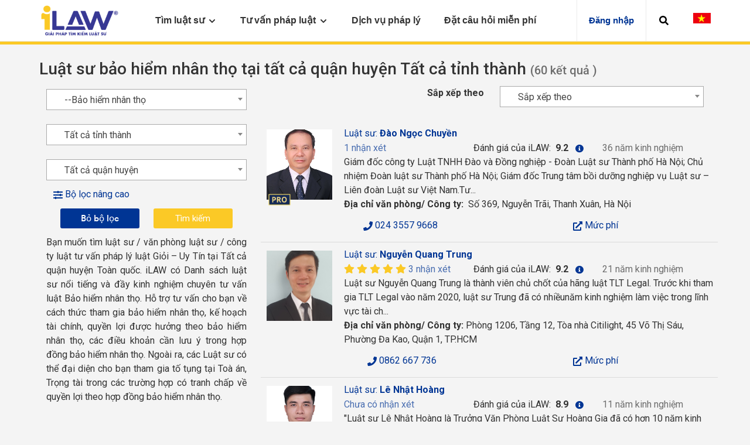

--- FILE ---
content_type: text/html; charset=utf-8
request_url: https://i-law.vn/luat-su-bao-hiem-nhan-tho/tat-ca-tinh-thanh/tat-ca-quan-huyen/
body_size: 35509
content:
<!DOCTYPE html>
<html class="no-js proxima-not-loaded circular-not-loaded flexbox" lang="vi">

<head>
    <meta charset="utf-8">
    <title>Danh bạ Luật sư tư vấn luật Bảo hiểm nhân thọ tại Toàn quốc  | Giỏi - Uy tín</title>
    <meta name="robots" content="index,follow">
    <meta name="viewport" content="width=device-width, initial-scale=1">
    <meta http-equiv="X-UA-Compatible" content="IE=Edge,chrome=1">
    <meta name="context_keys" content="navigation_specialty_id">
    <meta name="navigation_specialty_id" content="null">

    <meta name="geo.region" content="VN" />
    <meta name="geo.placename" content="Th&agrave;nh phố Hồ Ch&iacute; Minh" />
    <meta name="geo.position" content="10.781817;106.700637" />
    <meta name="ICBM" content="10.781817, 106.700637" />


    <meta name="title" content="Danh bạ Luật sư tư vấn luật Bảo hiểm nhân thọ tại Toàn quốc  | Giỏi - Uy tín" />
    <meta name="description" content="Danh Sách 60 Luật Sư, Văn Phòng Luật Sư Tư vấn Luật Bảo hiểm nhân thọ Tại Tất cả quận huyện Toàn quốc .Tìm Luật Sư Nổi Tiếng, Giỏi, Uy Tín , Đầy Kinh Nghiệm tại iLAW." />
    <meta name="keywords" content="luật sư giỏi,dịch vụ pháp lý,tư vấn luật miễn phí,tìm luật sư" />
    <meta http-equiv="content-language" content="vi,en" />
    <link rel="alternate" href="https://i-law.vn/search/lawyer/bao-hiem-nhan-tho/tat-ca-tinh-thanh/tat-ca-quan-huyen/" hreflang="vi-vn" />
    <link rel="icon" href="/favicon.ico">
    <meta name="author" content="Danh bạ Luật sư tư vấn luật Bảo hiểm nhân thọ tại Toàn quốc  | Giỏi - Uy tín" />
    <meta property="og:site_name" content="Danh bạ Luật sư tư vấn luật Bảo hiểm nhân thọ tại Toàn quốc  | Giỏi - Uy tín">
    <meta property="og:title" content="Danh bạ Luật sư tư vấn luật Bảo hiểm nhân thọ tại Toàn quốc  | Giỏi - Uy tín">
    <meta property="og:description" content="Danh Sách 60 Luật Sư, Văn Phòng Luật Sư Tư vấn Luật Bảo hiểm nhân thọ Tại Tất cả quận huyện Toàn quốc .Tìm Luật Sư Nổi Tiếng, Giỏi, Uy Tín , Đầy Kinh Nghiệm tại iLAW.">
    <meta property="og:type" content="Cổng thông tin tìm kiếm luật sư">
    <meta property="og:image" content="https://i-law.vn/theme/ILaw/img/1.jpg">
    <link rel="canonical" href="https://i-law.vn/luat-su-bao-hiem-nhan-tho/tat-ca-tinh-thanh/tat-ca-quan-huyen/">
    <script src='https://www.google.com/recaptcha/api.js'></script>
     <!-- Google Tag Manager -->
    <script>
        (function (w, d, s, l, i) {
            w[l] = w[l] || []; w[l].push({
                'gtm.start':
                    new Date().getTime(), event: 'gtm.js'
            }); var f = d.getElementsByTagName(s)[0],
                j = d.createElement(s), dl = l != 'dataLayer' ? '&l=' + l : ''; j.async = true; j.src =
                    'https://www.googletagmanager.com/gtm.js?id=' + i + dl; f.parentNode.insertBefore(j, f);
        })(window, document, 'script', 'dataLayer', 'GTM-PDJX28G');</script>
    <!-- End Google Tag Manager -->
    <script>
        (function (h, e, a, t, m, p) {
            m = e.createElement(a); m.async = !0; m.src = t;
            p = e.getElementsByTagName(a)[0]; p.parentNode.insertBefore(m, p);
        })(window, document, 'script', 'https://u.heatmap.it/log.js');
    </script>
    <meta name="revisit-after" content="1 days" />
    <meta name="robots" content="index,follow" />
    <meta name="apple-mobile-web-app-capable" content="yes" />


    <meta http-equiv="Cache-control" content="public">

    <link href="https://fonts.googleapis.com/css?family=Roboto:100,300,400,500,700,900" rel="stylesheet">

    <link rel="apple-touch-icon" href="/favicon.ico">
    <link rel="stylesheet" media="all" href="/theme/ILaw/assets/ilaw_responsive/application.css" />
    <link rel="stylesheet" media="all" href="/theme/ILaw/assets/ilaw_responsive/views/homepage/homepage.css" />
    <link rel="stylesheet" media="all" href="/theme/ILaw/assets/ilaw_responsive/show.css">
    <link rel="stylesheet" href="/theme/ILaw/assets/ilaw_responsive/downgraded.css">

    <link rel="stylesheet" href="/theme/ILaw/packages/fancybox/jquery.fancybox.min.css">

    <link rel="stylesheet" href="/theme/ILaw/packages/jquery-ui-1.12.1/jquery-ui.min.css">
    <link rel="stylesheet" href="/theme/ILaw/assets/css/main.css">
    <link rel="stylesheet" href="/theme/ILaw/assets/css/edit.css">
    <link type="text/css" rel="stylesheet" href="/css/all.min.css" />

    <script type="text/javascript" src="/theme/ILaw/packages/moment.min.js"></script>
    <script src="/js/jquery-1.10.2.min.js"></script>
    <link href="/css/select2.min.css" rel="stylesheet" />
    <script src="/js/select2.min.js"></script>
    <script src="/js/jquery-migrate-1.2.1.min.js"></script>
    <script src="/js/jquery-ui.js"></script>
    <script src="/vendors/jquery-validate/jquery.validate.min.js"></script>

    <script type="text/javascript" src="/vendors/jquery-toastr/toastr.js"></script>
    <script type="text/javascript" src="/vendors/jquery-toastr/toastr.min.js"></script>

    <link type="text/css" rel="stylesheet" href="/vendors/jquery-toastr/toastr.css" />
    <link type="text/css" rel="stylesheet" href="/vendors/jquery-toastr/toastr.min.css" />

    <script src="https://www.google.com/recaptcha/api.js?hl=vi" async defer></script>

</head>
<body data-env="production" class="topbar_offcanvas">
    <!-- Google Tag Manager (noscript) -->
    <noscript>
        <iframe src="https://www.googletagmanager.com/ns.html?id=GTM-PDJX28G"
                height="0" width="0" style="display:none;visibility:hidden"></iframe>
    </noscript>
    <!-- End Google Tag Manager (noscript) -->
    <div class="off-canvas-container">
        <div class="off-canvas-wrapper sticky-footer-container">
            <div class="sticky-footer-expander">
                <header role="banner" class="header" data-reactroot="">
                    <div class="topbar_root">
                        <div class="topbar_container">
                            <a id="topbar-menu-toggle" class="topbar_toggle">
                                <span aria-hidden="true" class="icon fas fa-bars js-user-notifications-count"></span>
                            </a>
                            <div class="topbar_logo">
                                <a href="/">
                                    <img src="/uploads/files/Setting_img_15629152506416.png" alt="iLAW" style="max-height: 55px;">
                                </a>
                            </div>
                            <div id="topbar-children" class="topbar_children collapse" aria-expanded="false">
                                <div class="topbar_logo">
                                    <a href="/">
                                        <img src="/uploads/files/Setting_img_15629152506416.png" alt="iLAW" style="max-height: 55px;">
                                    </a>
                                    <div style="margin-top:10px;float: right;">

                                    </div>
                                    <div style="margin-top:10px;float: right;">

                                        <div style="white-space: nowrap;margin-left: 20px;float: right">
                                            <a href="/Home/SetLanguage?returnUrl=~%2F&amp;culture=vi"><img src="/theme/ILaw/vi.png" width="30px"></a>
                                        </div>
                                    </div>

                                </div>
                                <nav role="navigation" class="dropdownmenu_container">
                                    <ul class="dropdownmenu_children">
                                        <li>
                                            <div class="menutitle_container menutitle_hasChildren menutitle_primary">
                                                <div class="menutitle_label">
                                                    <span class="menutitle_labelArea">
                                                        <span class="my_text" id="tkls">Tìm luật sư</span>
                                                        <svg class="menutitle_arrow" id="tim-kiem-ls" xmlns="http://www.w3.org/2000/svg" width="10.5" height="12" viewBox="0 0 448 512">
                                                            <path fill="currentColor" d="M207.029 381.476L12.686 187.132c-9.373-9.373-9.373-24.569 0-33.941l22.667-22.667c9.357-9.357 24.522-9.375 33.901-.04L224 284.505l154.745-154.021c9.379-9.335 24.544-9.317 33.901.04l22.667 22.667c9.373 9.373 9.373 24.569 0 33.941L240.971 381.476c-9.373 9.372-24.569 9.372-33.942 0z"></path>
                                                        </svg>
                                                    </span>
                                                </div>
                                                <ul id="nav-section-primary" class="menutitle_children"></ul>
                                            </div>
                                        </li>
                                        <li>
                                            <div class="menutitle_container menutitle_hasChildren menutitle_secondary">
                                                <div class="menutitle_label">
                                                    <a class="menutitle_labelArea">
                                                        <span class="my_text">Tư vấn pháp luật</span>
                                                        <svg class="menutitle_arrow" xmlns="http://www.w3.org/2000/svg" width="10.5" height="12" viewBox="0 0 448 512">
                                                            <path fill="currentColor" d="M207.029 381.476L12.686 187.132c-9.373-9.373-9.373-24.569 0-33.941l22.667-22.667c9.357-9.357 24.522-9.375 33.901-.04L224 284.505l154.745-154.021c9.379-9.335 24.544-9.317 33.901.04l22.667 22.667c9.373 9.373 9.373 24.569 0 33.941L240.971 381.476c-9.373 9.372-24.569 9.372-33.942 0z"></path>
                                                        </svg>
                                                    </a>
                                                </div>
                                                <ul id="nav-section-secondary" class="menutitle_children">
                                                    <li>
                                                        <div class="menuitem_container menuitem_secondary">
                                                            <div class="menuitem_nav" role="button">
                                                                <div class="menuitem_label">Bài viết pháp luật</div>
                                                                <svg class="menuitem_arrow" xmlns="http://www.w3.org/2000/svg" width="10.5" height="12" viewBox="0 0 448 512">
                                                                    <path fill="currentColor" d="M207.029 381.476L12.686 187.132c-9.373-9.373-9.373-24.569 0-33.941l22.667-22.667c9.357-9.357 24.522-9.375 33.901-.04L224 284.505l154.745-154.021c9.379-9.335 24.544-9.317 33.901.04l22.667 22.667c9.373 9.373 9.373 24.569 0 33.941L240.971 381.476c-9.373 9.372-24.569 9.372-33.942 0z"></path>
                                                                </svg>
                                                            </div>
                                                            <div class="menuitem_component">
                                                                <div class="menuitem_componentBuffer">
                                                                    <div class="linklist_container linklist_qaTopics">
                                                                        <ul class="linklist_children" id="baiviet_menu"></ul>
                                                                    </div>
                                                                </div>
                                                            </div>
                                                        </div>
                                                    </li>
                                                    <li>
                                                        <div class="menuitem_container menuitem_secondary">
                                                            <div class="menuitem_nav" role="button">
                                                                <div class="menuitem_label">Câu hỏi pháp luật</div>
                                                                <svg class="menuitem_arrow" xmlns="http://www.w3.org/2000/svg" width="10.5" height="12" viewBox="0 0 448 512">
                                                                    <path fill="currentColor" d="M207.029 381.476L12.686 187.132c-9.373-9.373-9.373-24.569 0-33.941l22.667-22.667c9.357-9.357 24.522-9.375 33.901-.04L224 284.505l154.745-154.021c9.379-9.335 24.544-9.317 33.901.04l22.667 22.667c9.373 9.373 9.373 24.569 0 33.941L240.971 381.476c-9.373 9.372-24.569 9.372-33.942 0z"></path>
                                                                </svg>
                                                            </div>
                                                            <div class="menuitem_component">
                                                                <div class="menuitem_componentBuffer">
                                                                    <div class="linklist_container linklist_qaTopics">
                                                                        <ul class="linklist_children" id="cauhoi_menu"></ul>
                                                                    </div>
                                                                </div>
                                                            </div>
                                                        </div>
                                                    </li>
                                                    <li>
                                                        <div class="menuitem_container menuitem_secondary">
                                                            <div class="menuitem_nav" role="button">
                                                                <div class="menuitem_label">Biểu mẫu</div>
                                                                <svg class="menuitem_arrow" xmlns="http://www.w3.org/2000/svg" width="10.5" height="12" viewBox="0 0 448 512">
                                                                    <path fill="currentColor" d="M207.029 381.476L12.686 187.132c-9.373-9.373-9.373-24.569 0-33.941l22.667-22.667c9.357-9.357 24.522-9.375 33.901-.04L224 284.505l154.745-154.021c9.379-9.335 24.544-9.317 33.901.04l22.667 22.667c9.373 9.373 9.373 24.569 0 33.941L240.971 381.476c-9.373 9.372-24.569 9.372-33.942 0z"></path>
                                                                </svg>
                                                            </div>
                                                            <div class="menuitem_component">
                                                                <div class="menuitem_componentBuffer">
                                                                    <div class="linklist_container linklist_qaTopics">
                                                                        <ul class="linklist_children" id="bieumau_menu"></ul>
                                                                    </div>
                                                                </div>
                                                            </div>
                                                        </div>
                                                    </li>
                                                </ul>
                                            </div>
                                        </li>
                                        <li>
                                            <div class="menutitle_container menutitle_hasChildren menutitle_primary" onclick="location.href='/dich-vu-phap-ly';">
                                                <div class="menutitle_label">
                                                    <a href="/dich-vu-phap-ly" class="menutitle_labelArea">
                                                        <span class="my_text">Dịch vụ pháp lý</span>
                                                    </a>
                                                </div>
                                            </div>
                                        </li>
                                        <li>
                                            <div class="menutitle_container menutitle_hasChildren menutitle_primary" onclick="location.href='/dat-cau-hoi-mien-phi';">
                                                <div class="menutitle_label">
                                                    <a href="/dat-cau-hoi-mien-phi" class="menutitle_labelArea">
                                                        <span class="my_text">Đặt câu hỏi miễn phí</span>
                                                    </a>
                                                </div>
                                            </div>
                                        </li>
                                    </ul>
                                </nav>
                                        <nav role="navigation" class="dropdownmenu_container ">
                                            <ul class="dropdownmenu_children">
                                                <li>
                                                    <a class="buttontitle_buttontitle" href="/account/Index" style="color: #003594">
                                                        Đăng nhập
                                                    </a>
                                                </li>
                                            </ul>
                                        </nav>

                            </div>
                            <a class="topbar_backdrop" tabindex="-1" aria-hidden="true"></a>
                            <a id="topbar-search-toggle" class="topbar_search" role="button" aria-expanded="false" aria-controls="#topbar-search" aria-label="Open to search Q&amp;A, Lawyers and more" data-toggle="collapse" data-target="#topbar-search">
                                <i>
                                    <svg xmlns="http://www.w3.org/2000/svg" viewBox="0 0 512 512">
                                        <path d="M505 442.7L405.3 343c-4.5-4.5-10.6-7-17-7H372c27.6-35.3 44-79.7 44-128C416 93.1 322.9 0 208 0S0 93.1 0 208s93.1 208 208 208c48.3 0 92.7-16.4 128-44v16.3c0 6.4 2.5 12.5 7 17l99.7 99.7c9.4 9.4 24.6 9.4 33.9 0l28.3-28.3c9.4-9.4 9.4-24.6.1-34zM208 336c-70.7 0-128-57.2-128-128 0-70.7 57.2-128 128-128 70.7 0 128 57.2 128 128 0 70.7-57.2 128-128 128z"></path>
                                    </svg>
                                </i>
                            </a>
                            <a class="topbar_backdrop" tabindex="-1" aria-hidden="true"></a>
                            <div class="hidden-xs" style="white-space: nowrap;margin-left: 20px;margin-top:20px;">
                                <a href="/Home/SetLanguage?returnUrl=~%2F&amp;culture=vi">
                                    <img src="/theme/ILaw/vi.png" width="30px">
                                </a>
                            </div>
                        </div>
                    </div>
                    <div class="searchbar_searchbar collapse" id="topbar-search" aria-expanded="false">
                        <div>
                            <form class="searchbar_form_T" action="/search/all">
                                <input type="search" role="combobox" aria-autocomplete="list" name="query" aria-expanded="false" autocomplete="off" value="" placeholder="Search Q&amp;A, lawyers and more">
                                <button type="button" class="searchbar_icon">
                                    <i><svg xmlns="http://www.w3.org/2000/svg" viewBox="0 0 512 512"><path d="M505 442.7L405.3 343c-4.5-4.5-10.6-7-17-7H372c27.6-35.3 44-79.7 44-128C416 93.1 322.9 0 208 0S0 93.1 0 208s93.1 208 208 208c48.3 0 92.7-16.4 128-44v16.3c0 6.4 2.5 12.5 7 17l99.7 99.7c9.4 9.4 24.6 9.4 33.9 0l28.3-28.3c9.4-9.4 9.4-24.6.1-34zM208 336c-70.7 0-128-57.2-128-128 0-70.7 57.2-128 128-128 70.7 0 128 57.2 128 128 0 70.7-57.2 128-128 128z"></path></svg></i>
                                </button>
                                <button type="submit" title="Submit your search query" aria-label="Search" class="sr-only">
                                    <i>
                                        <svg xmlns="http://www.w3.org/2000/svg" viewBox="0 0 512 512">
                                            <path d="M505 442.7L405.3 343c-4.5-4.5-10.6-7-17-7H372c27.6-35.3 44-79.7 44-128C416 93.1 322.9 0 208 0S0 93.1 0 208s93.1 208 208 208c48.3 0 92.7-16.4 128-44v16.3c0 6.4 2.5 12.5 7 17l99.7 99.7c9.4 9.4 24.6 9.4 33.9 0l28.3-28.3c9.4-9.4 9.4-24.6.1-34zM208 336c-70.7 0-128-57.2-128-128 0-70.7 57.2-128 128-128 70.7 0 128 57.2 128 128 0 70.7-57.2 128-128 128z"></path>
                                        </svg>
                                    </i>
                                </button>
                            </form>
                        </div>
                    </div>
                </header>
                <span class="hidden context-info" data-search-query="" data-location-query=""></span>
                <style type="text/css">
                    .daca-banner {
                        padding: 13px 35px 18px 15px;
                        height: 50px
                    }
                </style>
                <div id="skip_to_content"></div>
                <div class="page-content">
                    <style type="text/css">
    .daca-banner {
        padding: 13px 35px 18px 15px;
        height: 50px
    }

    @media screen and (max-width: 649px) {
        .daca-banner {
            padding: 12px 35px 18px 15px;
            height: 12%
        }
    }

    .ruled-list > * {
        padding-top: 1.4rem !important;
        padding-bottom: 0.4rem !important;
    }
</style>
<div id="skip_to_content"></div>

<div class="container">
    <div id="js-page-header">
        <div class="u-margin-bottom-3-halves">
            <header>
                <h1 class="">
                    <span id="lawyer-serp-title"></span>
                    <span class="text-muted u-font-size-large" id="title-total-count"> (60 kết quả )</span>
                </h1>
            </header>
        </div>
    </div>
    <div class="row">
        <section class="col-xs-12 col-sm-8 pull-right js-serp-main-content-opt">
            <div class="row v-sort-by-row ">
                <!-- hidden-xs hidden-sm -->
                <div class="col-sm-8 col-sm-offset-4 col-xs-12 pull-right">
                    <form class="simple_form v-lawyers-search-filter col-xs-12" accept-charset="UTF-8" method="get" id="filler1">
                        <div class="form-group row select optional lawyer_search_filter_sort_by">
                            <div class="col-sm-3 col-xs-12">
                                <label class="control-label select optional" for="top-search-sort">Sắp xếp theo</label>
                            </div>
                            <div class="form-group-ll col-sm-9 col-xs-12">
                                <div class="form-group input_with_icon optional u-margin-bottom-0">
                                    <select class="banner-search js-select auto_submit_item" id="top-search-sort" style="width: 100%" name="sort" data-search-filter="sort" data-search-filter-type="single-value">
                                        <option value="khong-sap-xep">Sắp xếp theo</option>
                                        <option value="luat-su-duoc-nhan-xet-tot">Luật sư được nhận xét tốt</option>
                                        <option value="so-nam-kinh-nghiem">Số năm kinh nghiệm</option>
                                        <option value="ilaw-pro">PRO - Thông tin đã xác nhận</option>
                                    </select>
                                </div>
                            </div>
                        </div>
                    </form>
                </div>
            </div>
            <div class="js-main-content-serp">
                <div class="loader hidden"></div>
                <div class="gtm-context v-js-sponsored-listings" data-gtm-context="sponsored listings">
                    <div class="-ads">
                        <div class="v-jk-listings-table">
                            <div class="row">
                            </div>
                        </div>
                    </div>
                </div>
            </div>

        </section>
        <aside class="serp-ad-rail col-xs-12 col-sm-4 u-margin-bottom-half u-margin-bottom-half">

            <div id="filters-collapse" class="" style="margin-top:5px;">
                <div class="filters">
                    <div class="row">
                        <div class="col-sm-12">
                            <form class="simple_form v-lawyers-search-filter col-xs-12" accept-charset="UTF-8" data-remote="true" method="get" id="filler">
                                <div class="form-group-ll">
                                    <div class="form-group input_with_icon optional u-margin-bottom-0">
                                        <select class="js-select banner-search" style="width: 100%" name="linhvuc" id="linhvuc"><option value="tat-ca-linh-vuc">T&#x1EA5;t c&#x1EA3; l&#x129;nh v&#x1EF1;c</option>
<option value="bao-hiem">B&#x1EA3;o hi&#x1EC3;m</option>
<option selected="selected" value="bao-hiem-nhan-tho">--B&#x1EA3;o hi&#x1EC3;m nh&#xE2;n th&#x1ECD;</option>
<option value="bao-hiem-that-nghiep">--B&#x1EA3;o hi&#x1EC3;m th&#x1EA5;t nghi&#x1EC7;p</option>
<option value="bao-hiem-xa-hoi">--B&#x1EA3;o hi&#x1EC3;m x&#xE3; h&#x1ED9;i</option>
<option value="bao-hiem-xe">--B&#x1EA3;o hi&#x1EC3;m xe</option>
<option value="bao-hiem-y-te">--B&#x1EA3;o hi&#x1EC3;m y t&#x1EBF;</option>
<option value="dan-su">D&#xE2;n s&#x1EF1;</option>
<option value="hop-dong-vay-tai-san">--H&#x1EE3;p &#x111;&#x1ED3;ng vay t&#xE0;i s&#x1EA3;n</option>
<option value="thu-hoi-no">--Thu h&#x1ED3;i n&#x1EE3;</option>
<option value="tranh-chap-dan-su">--Tranh ch&#x1EA5;p d&#xE2;n s&#x1EF1;</option>
<option value="vay-tien-ca-nhan">--Vay ti&#x1EC1;n c&#xE1; nh&#xE2;n</option>
<option value="vay-tien-ngan-hang">--Vay ti&#x1EC1;n ng&#xE2;n h&#xE0;ng</option>
<option value="doanh-nghiep">Doanh nghi&#x1EC7;p</option>
<option value="bao-hiem-chay-no">--B&#x1EA3;o hi&#x1EC3;m ch&#xE1;y n&#x1ED5;</option>
<option value="dau-tu">--&#x110;&#x1EA7;u t&#x1B0;</option>
<option value="dau-thau">--&#x110;&#x1EA5;u th&#x1EA7;u</option>
<option value="giai-the-pha-san-doanh-nghiep">--Gi&#x1EA3;i th&#x1EC3;, ph&#xE1; s&#x1EA3;n doanh nghi&#x1EC7;p</option>
<option value="hop-dong-kinh-te">--H&#x1EE3;p &#x111;&#x1ED3;ng kinh t&#x1EBF;</option>
<option value="mua-ban-sap-nhap-doanh-nghiep">--Mua b&#xE1;n, s&#xE1;p nh&#x1EAD;p doanh nghi&#x1EC7;p</option>
<option value="thanh-lap-doanh-nghiep">--Th&#xE0;nh l&#x1EAD;p doanh nghi&#x1EC7;p</option>
<option value="xuat-nhap-khau">--Xu&#x1EA5;t nh&#x1EAD;p kh&#x1EA9;u</option>
<option value="xu-ly-no">--X&#x1EED; l&#xFD; n&#x1EE3;</option>
<option value="dat-dai">&#x110;&#x1EA5;t &#x111;ai</option>
<option value="cho-thue-nha-dat">--Cho thu&#xEA; nh&#xE0; &#x111;&#x1EA5;t</option>
<option value="mua-ban-nha-dat">--Mua b&#xE1;n nh&#xE0; &#x111;&#x1EA5;t</option>
<option value="quyen-su-dung-dat">--Quy&#x1EC1;n s&#x1EED; d&#x1EE5;ng &#x111;&#x1EA5;t</option>
<option value="tranh-chap-dat-dai">--Tranh ch&#x1EA5;p &#x111;&#x1EA5;t &#x111;ai</option>
<option value="xay-dung">--X&#xE2;y d&#x1EF1;ng</option>
<option value="giao-thong-van-tai">Giao th&#xF4;ng - V&#x1EAD;n t&#x1EA3;i</option>
<option value="mua-ban-xe">--Mua b&#xE1;n xe</option>
<option value="tai-nan-giao-thong">--Tai n&#x1EA1;n giao th&#xF4;ng</option>
<option value="hanh-chinh">H&#xE0;nh ch&#xED;nh</option>
<option value="di-tru">--Di tr&#xFA;</option>
<option value="ho-tich">--H&#x1ED9; t&#x1ECB;ch</option>
<option value="khoi-kien-hanh-chinh">--Kh&#x1EDF;i ki&#x1EC7;n h&#xE0;nh ch&#xED;nh</option>
<option value="nghia-vu-quan-su">--Ngh&#x129;a v&#x1EE5; qu&#xE2;n s&#x1EF1;</option>
<option value="hinh-su">H&#xEC;nh s&#x1EF1;</option>
<option value="bao-chua">--B&#xE0;o ch&#x1EEF;a</option>
<option value="bao-chua-cho-nguoi-chua-thanh-nien">--B&#xE0;o ch&#x1EEF;a cho ng&#x1B0;&#x1EDD;i ch&#x1B0;a th&#xE0;nh ni&#xEA;n</option>
<option value="bao-chua-toi-buon-lau-toi-kinh-te">--B&#xE0;o ch&#x1EEF;a t&#x1ED9;i bu&#xF4;n l&#x1EAD;u, t&#x1ED9;i kinh t&#x1EBF;</option>
<option value="bao-chua-toi-danh-bac">--B&#xE0;o ch&#x1EEF;a t&#x1ED9;i &#x111;&#xE1;nh b&#x1EA1;c</option>
<option value="bao-chua-toi-giet-nguoi">--B&#xE0;o ch&#x1EEF;a t&#x1ED9;i gi&#x1EBF;t ng&#x1B0;&#x1EDD;i</option>
<option value="bao-chua-toi-hiep-dam-dam-o-mai-dam">--B&#xE0;o ch&#x1EEF;a t&#x1ED9;i hi&#x1EBF;p d&#xE2;m, d&#xE2;m &#xF4;, m&#x1EA1;i d&#xE2;m</option>
<option value="bao-chua-toi-khac">--B&#xE0;o ch&#x1EEF;a t&#x1ED9;i kh&#xE1;c</option>
<option value="bao-chua-toi-ma-tuy">--B&#xE0;o ch&#x1EEF;a t&#x1ED9;i ma tu&#xFD;</option>
<option value="bao-chua-toi-tham-nhung-hoi-lo">--B&#xE0;o ch&#x1EEF;a t&#x1ED9;i tham nh&#x169;ng, h&#x1ED1;i l&#x1ED9;</option>
<option value="co-y-gay-thuong-tich">--C&#x1ED1; &#xFD; g&#xE2;y th&#x1B0;&#x1A1;ng t&#xED;ch</option>
<option value="chiem-doat-tai-san">--Chi&#x1EBF;m &#x111;o&#x1EA1;t t&#xE0;i s&#x1EA3;n</option>
<option value="hon-nhan-gia-dinh">H&#xF4;n nh&#xE2;n gia &#x111;&#xEC;nh</option>
<option value="chia-tai-san-ly-hon">--Chia t&#xE0;i s&#x1EA3;n ly h&#xF4;n</option>
<option value="gianh-quyen-nuoi-con">--Gi&#xE0;nh quy&#x1EC1;n nu&#xF4;i con</option>
<option value="ly-hon">--Ly h&#xF4;n</option>
<option value="ly-hon-co-yeu-to-nuoc-ngoai">--Ly h&#xF4;n c&#xF3; y&#x1EBF;u t&#x1ED1; n&#x1B0;&#x1EDB;c ngo&#xE0;i</option>
<option value="ly-hon-don-phuong">--Ly h&#xF4;n &#x111;&#x1A1;n ph&#x1B0;&#x1A1;ng</option>
<option value="ly-hon-thuan-tinh">--Ly h&#xF4;n thu&#x1EAD;n t&#xEC;nh</option>
<option value="nhan-con-nuoi">--Nh&#x1EAD;n con nu&#xF4;i</option>
<option value="lao-dong">Lao &#x111;&#x1ED9;ng </option>
<option value="hop-dong-lao-dong">--H&#x1EE3;p &#x111;&#x1ED3;ng lao &#x111;&#x1ED9;ng</option>
<option value="ky-luat-lao-dong">--K&#x1EF7; lu&#x1EAD;t lao &#x111;&#x1ED9;ng</option>
<option value="lao-dong-nuoc-ngoai">--Lao &#x111;&#x1ED9;ng n&#x1B0;&#x1EDB;c ngo&#xE0;i</option>
<option value="tranh-chap-lao-dong">--Tranh ch&#x1EA5;p lao &#x111;&#x1ED9;ng</option>
<option value="so-huu-tri-tue">S&#x1EDF; h&#x1EEF;u tr&#xED; tu&#x1EC7;</option>
<option value="kieu-dang-cong-nghiep">--Ki&#x1EC3;u d&#xE1;ng c&#xF4;ng nghi&#x1EC7;p</option>
<option value="nhan-hieu">--Nh&#xE3;n hi&#x1EC7;u</option>
<option value="quyen-tac-gia">--Quy&#x1EC1;n t&#xE1;c gi&#x1EA3;</option>
<option value="sang-che">--S&#xE1;ng ch&#x1EBF;</option>
<option value="thue">Thu&#x1EBF;</option>
<option value="thue-doanh-nghiep">--Thu&#x1EBF; doanh nghi&#x1EC7;p</option>
<option value="thue-gia-tri-gia-tang">--Thu&#x1EBF; gi&#xE1; tr&#x1ECB; gia t&#x103;ng</option>
<option value="thue-tieu-thu-dac-biet">--Thu&#x1EBF; ti&#xEA;u th&#x1EE5; &#x111;&#x1EB7;c bi&#x1EC7;t</option>
<option value="thue-thu-nhap-ca-nhan">--Thu&#x1EBF; thu nh&#x1EAD;p c&#xE1; nh&#xE2;n</option>
<option value="thua-ke-di-chuc">Th&#x1EEB;a k&#x1EBF; - Di ch&#xFA;c</option>
<option value="di-chuc">--Di ch&#xFA;c</option>
<option value="tranh-chap-thua-ke">--Tranh ch&#x1EA5;p th&#x1EEB;a k&#x1EBF;</option>
</select>
                                    </div>
                                </div>
                                <br>
                                <div class="form-group-ll">
                                    <div class="form-group input_with_icon optional u-margin-bottom-0">
                                        <select class="js-select banner-search" style="width: 100%" name="tinhthanh" id="tinhthanh"><option selected="selected" value="tat-ca-tinh-thanh">T&#x1EA5;t c&#x1EA3; t&#x1EC9;nh th&#xE0;nh</option>
<option value="luat-su-ha-noi">Th&#xE0;nh ph&#x1ED1; H&#xE0; N&#x1ED9;i</option>
<option value="luat-su-hcm">Th&#xE0;nh ph&#x1ED1; H&#x1ED3; Ch&#xED; Minh</option>
<option value="luat-su-da-nang">Th&#xE0;nh ph&#x1ED1; &#x110;&#xE0; N&#x1EB5;ng</option>
<option value="luat-su-can-tho">Th&#xE0;nh ph&#x1ED1; C&#x1EA7;n Th&#x1A1;</option>
<option value="luat-su-hai-phong">Th&#xE0;nh ph&#x1ED1; H&#x1EA3;i Ph&#xF2;ng</option>
<option value="luat-su-an-giang">T&#x1EC9;nh An Giang</option>
<option value="luat-su-vung-tau">T&#x1EC9;nh B&#xE0; R&#x1ECB;a - V&#x169;ng T&#xE0;u</option>
<option value="luat-su-bac-giang">T&#x1EC9;nh B&#x1EAF;c Giang</option>
<option value="luat-su-bac-kan">T&#x1EC9;nh B&#x1EAF;c K&#x1EA1;n</option>
<option value="luat-su-bac-lieu">T&#x1EC9;nh B&#x1EA1;c Li&#xEA;u</option>
<option value="luat-su-bac-ninh">T&#x1EC9;nh B&#x1EAF;c Ninh</option>
<option value="luat-su-ben-tre">T&#x1EC9;nh B&#x1EBF;n Tre</option>
<option value="luat-su-binh-dinh">T&#x1EC9;nh B&#xEC;nh &#x110;&#x1ECB;nh</option>
<option value="luat-su-binh-duong">T&#x1EC9;nh B&#xEC;nh D&#x1B0;&#x1A1;ng</option>
<option value="luat-su-binh-phuoc">T&#x1EC9;nh B&#xEC;nh Ph&#x1B0;&#x1EDB;c</option>
<option value="luat-su-binh-thuan">T&#x1EC9;nh B&#xEC;nh Thu&#x1EAD;n</option>
<option value="luat-su-ca-mau">T&#x1EC9;nh C&#xE0; Mau</option>
<option value="luat-su-cao-bang">T&#x1EC9;nh Cao B&#x1EB1;ng</option>
<option value="luat-su-dak-lak">T&#x1EC9;nh &#x110;&#x1EAF;k L&#x1EAF;k</option>
<option value="luat-su-dak-nong">T&#x1EC9;nh &#x110;&#x1EAF;k N&#xF4;ng</option>
<option value="luat-su-dien-bien">T&#x1EC9;nh &#x110;i&#x1EC7;n Bi&#xEA;n</option>
<option value="luat-su-dong-nai">T&#x1EC9;nh &#x110;&#x1ED3;ng Nai</option>
<option value="luat-su-dong-thap">T&#x1EC9;nh &#x110;&#x1ED3;ng Th&#xE1;p</option>
<option value="luat-su-gia-lai">T&#x1EC9;nh Gia Lai</option>
<option value="luat-su-ha-giang">T&#x1EC9;nh H&#xE0; Giang</option>
<option value="luat-su-ha-nam">T&#x1EC9;nh H&#xE0; Nam</option>
<option value="luat-su-ha-tinh">T&#x1EC9;nh H&#xE0; T&#x129;nh</option>
<option value="luat-su-hai-duong">T&#x1EC9;nh H&#x1EA3;i D&#x1B0;&#x1A1;ng</option>
<option value="luat-su-hau-giang">T&#x1EC9;nh H&#x1EAD;u Giang</option>
<option value="luat-su-hoa-binh">T&#x1EC9;nh Ho&#xE0; B&#xEC;nh</option>
<option value="luat-su-hung-yen">T&#x1EC9;nh H&#x1B0;ng Y&#xEA;n</option>
<option value="luat-su-khanh-hoa">T&#x1EC9;nh Kh&#xE1;nh H&#xF2;a</option>
<option value="luat-su-kien-giang">T&#x1EC9;nh Ki&#xEA;n Giang</option>
<option value="luat-su-kon-tum">T&#x1EC9;nh Kon Tum</option>
<option value="luat-su-lai-chau">T&#x1EC9;nh Lai Ch&#xE2;u</option>
<option value="luat-su-lam-dong">T&#x1EC9;nh L&#xE2;m &#x110;&#x1ED3;ng</option>
<option value="luat-su-lang-son">T&#x1EC9;nh L&#x1EA1;ng S&#x1A1;n</option>
<option value="luat-su-lao-cai">T&#x1EC9;nh L&#xE0;o Cai</option>
<option value="luat-su-long-an">T&#x1EC9;nh Long An</option>
<option value="luat-su-nam-dinh">T&#x1EC9;nh Nam &#x110;&#x1ECB;nh</option>
<option value="luat-su-nghe-an">T&#x1EC9;nh Ngh&#x1EC7; An</option>
<option value="luat-su-ninh-binh">T&#x1EC9;nh Ninh B&#xEC;nh</option>
<option value="luat-su-ninh-thuan">T&#x1EC9;nh Ninh Thu&#x1EAD;n</option>
<option value="luat-su-phu-tho">T&#x1EC9;nh Ph&#xFA; Th&#x1ECD;</option>
<option value="luat-su-phu-yen">T&#x1EC9;nh Ph&#xFA; Y&#xEA;n</option>
<option value="luat-su-quang-binh">T&#x1EC9;nh Qu&#x1EA3;ng B&#xEC;nh</option>
<option value="luat-su-quang-nam">T&#x1EC9;nh Qu&#x1EA3;ng Nam</option>
<option value="luat-su-quang-ngai">T&#x1EC9;nh Qu&#x1EA3;ng Ng&#xE3;i</option>
<option value="luat-su-quang-ninh">T&#x1EC9;nh Qu&#x1EA3;ng Ninh</option>
<option value="luat-su-quang-tri">T&#x1EC9;nh Qu&#x1EA3;ng Tr&#x1ECB;</option>
<option value="luat-su-soc-trang">T&#x1EC9;nh S&#xF3;c Tr&#x103;ng</option>
<option value="luat-su-son-la">T&#x1EC9;nh S&#x1A1;n La</option>
<option value="luat-su-tay-ninh">T&#x1EC9;nh T&#xE2;y Ninh</option>
<option value="luat-su-thai-binh">T&#x1EC9;nh Th&#xE1;i B&#xEC;nh</option>
<option value="luat-su-thai-nguyen">T&#x1EC9;nh Th&#xE1;i Nguy&#xEA;n</option>
<option value="luat-su-thanh-hoa">T&#x1EC9;nh Thanh H&#xF3;a</option>
<option value="luat-su-thua-thien-hue">T&#x1EC9;nh Th&#x1EEB;a Thi&#xEA;n Hu&#x1EBF;</option>
<option value="luat-su-tien-giang">T&#x1EC9;nh Ti&#x1EC1;n Giang</option>
<option value="luat-su-tra-vinh">T&#x1EC9;nh Tr&#xE0; Vinh</option>
<option value="luat-su-tuyen-quang">T&#x1EC9;nh Tuy&#xEA;n Quang</option>
<option value="luat-su-vinh-long">T&#x1EC9;nh V&#x129;nh Long</option>
<option value="luat-su-vinh-phuc">T&#x1EC9;nh V&#x129;nh Ph&#xFA;c</option>
<option value="luat-su-yen-bai">T&#x1EC9;nh Y&#xEA;n B&#xE1;i</option>
</select>
                                    </div>
                                </div>
                                <br>
                                <div class="form-group-ll">
                                    <div class="form-group input_with_icon optional u-margin-bottom-0">
                                        <select class="js-select banner-search" style="width: 100%" name="quanhuyen" id="quanhuyen"><option selected="selected" value="tat-ca-quan-huyen">T&#x1EA5;t c&#x1EA3; qu&#x1EAD;n huy&#x1EC7;n</option>
</select>
                                    </div>
                                </div>
                                <div class="v-mobile-filter-header col-xs-12 u-text-color-blue u-vertical-padding-half">
                                    <div class="filter-toggle" style="cursor: pointer;">
                                        <span aria-hidden="true" class="icon fas fa-sliders-h"></span> Bộ lọc nâng cao
                                    </div>
                                </div>

                                <div id="filters" data-is-search-page="false" style="display:none;">
                                    <div class=" u-margin-bottom-half col-xs-12"></div>
                                    <div class="serp-filter-licensed u-margin-bottom-half col-xs-12">
                                        <div class="cta-heading">Kinh nghiệm hành nghề</div>
                                        <div class="form-group u-margin-bottom-0 radio_buttons optional lawyer_search_filter_licensed_since_range">
                                            <span class="radio">
                                                <label for="lawyer_search_filter_licensed_since_range_100_10">
                                                    <input  name="licensed_since_range" class="radio_buttons optional" type="radio" value="100 15" id="lawyer_search_filter_licensed_since_range_100_10">15+ năm
                                                </label>
                                            </span>
                                            <span class="radio">
                                                <label for="lawyer_search_filter_licensed_since_range_10_5">
                                                    <input  name="licensed_since_range" class="radio_buttons optional" type="radio" value="15 11" id="lawyer_search_filter_licensed_since_range_10_5">11-15 năm
                                                </label>
                                            </span>
                                            <span class="radio">
                                                <label for="lawyer_search_filter_licensed_since_range_5_2">
                                                    <input  name="licensed_since_range" class="radio_buttons optional" type="radio" value="10 6" id="lawyer_search_filter_licensed_since_range_5_2">6-10 năm
                                                </label>
                                            </span>
                                            <span class="radio">
                                                <label for="lawyer_search_filter_licensed_since_range_2_0">
                                                    <input  name="licensed_since_range" class="radio_buttons optional" type="radio" value="5 1" id="lawyer_search_filter_licensed_since_range_2_0">1-5 năm
                                                </label>
                                            </span>
                                        </div>
                                    </div>
                                    <div class=" u-margin-bottom-half col-xs-12">
                                        <div>
                                            <span class="cta-heading">Đánh giá của iLAW</span>
                                        </div>
                                        <div class="form-group u-margin-bottom-0 radio_buttons optional">
                                            <span class="radio">
                                                <label>
                                                    <input  name="ilaw_rating_range" class="radio_buttons optional" type="radio" value="10">10
                                                </label>
                                            </span>
                                            <span class="radio">
                                                <label>
                                                    <input  name="ilaw_rating_range" class="radio_buttons optional" type="radio" value="9">9 &amp; trên
                                                </label>
                                            </span>
                                            <span class="radio">
                                                <label for="">
                                                    <input  name="ilaw_rating_range" class="radio_buttons optional" type="radio" value="8">8 &amp; trên
                                                </label>
                                            </span>
                                            <span class="radio">
                                                <label>
                                                    <input  name="ilaw_rating_range" class="radio_buttons optional" type="radio" value="7">7 &amp; trên
                                                </label>
                                            </span>
                                            <span class="radio">
                                                <label>
                                                    <input  name="ilaw_rating_range" class="radio_buttons optional" type="radio" value="6">6 &amp; trên
                                                </label>
                                            </span>
                                        </div>
                                    </div>
                                </div>
                                <div class=" u-margin-bottom-half col-xs-12">
                                    <div class="col-xs-6">
                                        <a href="/luat-su-tat-ca-linh-vuc/tat-ca-tinh-thanh/tat-ca-quan-huyen" class="btn btn-default btn-block">Bỏ bộ lọc</a>
                                    </div>
                                    <div class="col-xs-6">
                                        <input type="button" value="Tìm kiếm" id="submit_search" class="btn btn-gold btn-block">
                                    </div>
                                </div>
                                <div class="u-spacer-1 hidden-md hidden-lg"></div>
                                <p align="justify">Bạn muốn tìm luật sư / văn phòng luật sư / công ty luật tư vấn pháp lý luật  Giỏi – Uy Tín tại Tất cả quận huyện Toàn quốc. iLAW có Danh sách luật sư nổi tiếng và đầy kinh nghiệm chuyên tư vấn luật Bảo hiểm nhân thọ.  Hỗ trợ tư vấn cho bạn về cách thức tham gia bảo hiểm nhân thọ, kế hoạch tài chính, quyền lợi được hưởng theo bảo hiểm nhân thọ, các điều khoản cần lưu ý trong hợp đồng bảo hiểm nhân thọ. Ngoài ra, các Luật sư có thể đại diện cho bạn tham gia tố tụng tại Toà án, Trọng tài trong các trường hợp có tranh chấp về quyền lợi theo hợp đồng bảo hiểm nhân thọ.</p>
                            </form>
                        </div>
                    </div>
                </div>
            </div>
        </aside>
        <section class="col-xs-12 col-sm-8 pull-right js-serp-main-content-opt">
            <div class="js-main-content-serp">
                <div class="loader hidden"></div>
                <ul class="ruled-list lawyer-search-results og-listing">
                        <li class="row fsj-optimizely-original-new-layout" style="padding-left:10px !important;">
                            <div class="lawyer_results v-organic-ad-section overridable-lawyer-phone">
                                <div class="row lawyer-search-result" itemscope="itemscope" itemtype="http://schema.org/Attorney">
                                    <div class="col-xs-12">
                                        <div class="row">
                                            <div class="col-xs-3 col-sm-2 remove-right-gutter">
                                                <figure class="serp-headshot lawyer-pro">
                                                    <a data-gtm-link-text="Lawyer Photo" data-professional-id="1094747" itemprop="url" href="/luat-su/dao-ngoc-chuyen-4092">
                                                        <figure class="fixed-thumb-listing-item ">
                                                            <img itemprop="image" lazyload="false" class="v-js-headshot img-responsive u-bg-cool-gray" alt="&#x110;&#xE0;o Ng&#x1ECD;c Chuy&#x1EC1;n" title="&#x110;&#xE0;o Ng&#x1ECD;c Chuy&#x1EC1;n" style="width: 112px;" src="\uploads\users\User_img_4092_24122020150625.jpg">
                                                        </figure>
                                                    </a>
                                                </figure>
                                            </div>
                                            <div class="col-xs-9 col-sm-10" style="margin-top: -5px !important;">
                                                <div class="row">
                                                    <div class="col-xs-8">
                                                        <a class="v-serp-block-link" rel="nofollow" href="/luat-su/dao-ngoc-chuyen-4092">
                                                            <span>Luật sư:</span>
                                                            <strong class="u-vertical-margin-0" itemprop="name">&#x110;&#xE0;o Ng&#x1ECD;c Chuy&#x1EC1;n</strong>
                                                        </a>
                                                    </div>
                                                    <div class="col-xs-8 small text-muted"><!-- Luật sư tất cả lĩnh vực --></div>
                                                </div>
                                                <div class="row">
                                                    <div class="col-xs-12 col-md-4 remove-right-gutter v-organic-review-section">
                                                        <a>
                                                            <p class="u-margin-bottom-0">
                                                                <span class="u-text-color-yellow">
                                                                    <span class="text-nowrap">
                                                                    </span>
                                                                </span>
                                                                        <small class="text-muted"> 1 nhận xét</small>

                                                            </p>
                                                        </a>
                                                    </div>
                                                    <div class="col-xs-12 col-md-4 v-organic-rating-section">
                                                        <p class="u-margin-bottom-0" style="white-space: nowrap">
                                                            <small>
                                                                <span>Đánh giá của iLAW:&nbsp;</span>
                                                                <span class="text-nowrap">
                                                                    <span class="ilaw-rating-modal-info">
                                                                        <strong>9.2</strong> &nbsp;
                                                                        <i class="fa fa-info-circle fa-w-16 icon u-text-color-blue u-font-size-small v-icon-spacing" data-toggle="modal" data-target="#myModal"></i>
                                                                    </span>
                                                                </span>
                                                            </small>
                                                        </p>
                                                    </div>
                                                    <div class="col-xs-12 col-md-4 xs v-organic-license-section">
                                                            <p class="u-margin-bottom-0"><small class="text-muted"><time>36 năm kinh nghiệm</time></small></p>
                                                    </div>
                                                    <div class="col-xs-12 v-organic-tagline-section">
                                                        <div class="lawyer-search-result-intro is-truncated hidden-xs" data-truncate-lines="2" data-tolerance-lines="0">
                                                            <p class="small u-vertical-margin-0">
  Giám đốc công ty Luật TNHH Đào và Đồng nghiệp - Đoàn Luật sư Thành phố Hà Nội; Chủ nhiệm Đoàn luật sư Thành phố Hà Nội; Giám đốc Trung tâm bồi dưỡng nghiệp vụ Luật sư – Liên đoàn Luật sư Việt Nam.Tư...                                                            </p>
                                                            <p class="small u-vertical-margin-0"><b>Địa chỉ văn phòng/ Công ty:</b> &#xA0;S&#x1ED1; 369, Nguy&#x1EC5;n Tr&#xE3;i, Thanh Xu&#xE2;n, H&#xE0; N&#x1ED9;i</p>
                                                        </div>
                                                        <div class="u-vertical-padding-half hidden-xs">
                                                            <div class="row small u-margin-bottom-0 text-center">
                                                                <a class="col-xs-4 v-cta-organic-desktop-phone right-bordered  overridable-lawyer-phone-link" href="tel:024 3557 9668&#xA0;">
                                                                    <span>
                                                                        <span aria-hidden="true" class="icon fas fa-phone"></span>
                                                                    </span>
                                                                    <span class="visible-xs-inline my-phone-1">024 3557 9668&#xA0;</span>
                                                                    <span class="hidden-xs overridable-lawyer-phone-copy my-phone-1">024 3557 9668&#xA0;</span>
                                                                </a>
                                                                <a target="_blank" rel="nofollow" href="/luat-su/dao-ngoc-chuyen-4092#payments">
                                                                    <span aria-hidden="true" class="icon fas fa-external-link-alt"></span> Mức phí
                                                                </a>
                                                            </div>
                                                        </div>

                                                    </div>
                                                </div>
                                            </div>
                                            <div class="col-xs-12 visible-xs">
                                                <div class="lawyer-search-result-intro is-truncated -xs" style="margin-top: 20px; margin-bottom: 20px" data-truncate-lines="2" data-tolerance-lines="0">
                                                    <p class="small u-vertical-margin-0">
  Giám đốc công ty Luật TNHH Đào và Đồng nghiệp - Đoàn Luật sư Thành phố Hà Nội; Chủ nhiệm Đoàn luật sư Thành phố Hà Nội; Giám đốc Trung tâm bồi dưỡng nghiệp vụ Luật sư – Liên đoàn Luật sư Việt Nam.Tư...                                                    </p>
                                                    <p class="small u-vertical-margin-0"><b>Địa chỉ văn phòng/ Công ty:</b> &#xA0;S&#x1ED1; 369, Nguy&#x1EC5;n Tr&#xE3;i, Thanh Xu&#xE2;n, H&#xE0; N&#x1ED9;i</p>
                                                </div>
                                            </div>
                                            <div class="u-margin-top-half visible-xs">
                                                <div class="row small u-margin-bottom-0 text-center">
                                                    <a class="col-xs-6 v-cta-organic-mobile-phone right-bordered  overridable-lawyer-phone-link" href="tel:024 3557 9668&#xA0;">
                                                        <span>
                                                            <span aria-hidden="true" class="icon fas fa-phone"></span>
                                                        </span>
                                                        <span class="visible-xs-inline my-phone-1">024 3557 9668&#xA0;</span>
                                                    </a>
                                                    <a target="_blank" rel="nofollow" class="col-xs-6 v-cta-organic-mobile-website" href="/luat-su/dao-ngoc-chuyen-4092#payments">
                                                        <span aria-hidden="true" class="icon fas fa-external-link-alt"></span> Mức phí
                                                    </a>
                                                </div>
                                            </div>
                                        </div>
                                    </div>
                                </div>
                            </div>
                        </li>
                        <li class="row fsj-optimizely-original-new-layout" style="padding-left:10px !important;">
                            <div class="lawyer_results v-organic-ad-section overridable-lawyer-phone">
                                <div class="row lawyer-search-result" itemscope="itemscope" itemtype="http://schema.org/Attorney">
                                    <div class="col-xs-12">
                                        <div class="row">
                                            <div class="col-xs-3 col-sm-2 remove-right-gutter">
                                                <figure class="serp-headshot ">
                                                    <a data-gtm-link-text="Lawyer Photo" data-professional-id="1094747" itemprop="url" href="/luat-su/nguyen-quang-trung-7115">
                                                        <figure class="fixed-thumb-listing-item ">
                                                            <img itemprop="image" lazyload="false" class="v-js-headshot img-responsive u-bg-cool-gray" alt="Nguy&#x1EC5;n Quang Trung" title="Nguy&#x1EC5;n Quang Trung" style="width: 112px;" src="\uploads\users\User_img_7115_16072021094709.jpg">
                                                        </figure>
                                                    </a>
                                                </figure>
                                            </div>
                                            <div class="col-xs-9 col-sm-10" style="margin-top: -5px !important;">
                                                <div class="row">
                                                    <div class="col-xs-8">
                                                        <a class="v-serp-block-link" rel="nofollow" href="/luat-su/nguyen-quang-trung-7115">
                                                            <span>Luật sư:</span>
                                                            <strong class="u-vertical-margin-0" itemprop="name">Nguy&#x1EC5;n Quang Trung</strong>
                                                        </a>
                                                    </div>
                                                    <div class="col-xs-8 small text-muted"><!-- Luật sư tất cả lĩnh vực --></div>
                                                </div>
                                                <div class="row">
                                                    <div class="col-xs-12 col-md-4 remove-right-gutter v-organic-review-section">
                                                        <a>
                                                            <p class="u-margin-bottom-0">
                                                                <span class="u-text-color-yellow">
                                                                    <span class="text-nowrap">
                                                                            <i class="fas fa-star" style="color: #fc9835"></i>
                                                                            <i class="fas fa-star" style="color: #fc9835"></i>
                                                                            <i class="fas fa-star" style="color: #fc9835"></i>
                                                                            <i class="fas fa-star" style="color: #fc9835"></i>
                                                                            <i class="fas fa-star" style="color: #fc9835"></i>
                                                                    </span>
                                                                </span>
                                                                        <small class="text-muted"> 3 nhận xét</small>

                                                            </p>
                                                        </a>
                                                    </div>
                                                    <div class="col-xs-12 col-md-4 v-organic-rating-section">
                                                        <p class="u-margin-bottom-0" style="white-space: nowrap">
                                                            <small>
                                                                <span>Đánh giá của iLAW:&nbsp;</span>
                                                                <span class="text-nowrap">
                                                                    <span class="ilaw-rating-modal-info">
                                                                        <strong>9.2</strong> &nbsp;
                                                                        <i class="fa fa-info-circle fa-w-16 icon u-text-color-blue u-font-size-small v-icon-spacing" data-toggle="modal" data-target="#myModal"></i>
                                                                    </span>
                                                                </span>
                                                            </small>
                                                        </p>
                                                    </div>
                                                    <div class="col-xs-12 col-md-4 xs v-organic-license-section">
                                                            <p class="u-margin-bottom-0"><small class="text-muted"><time>21 năm kinh nghiệm</time></small></p>
                                                    </div>
                                                    <div class="col-xs-12 v-organic-tagline-section">
                                                        <div class="lawyer-search-result-intro is-truncated hidden-xs" data-truncate-lines="2" data-tolerance-lines="0">
                                                            <p class="small u-vertical-margin-0">
         Luật sư
Nguyễn Quang Trung là thành viên chủ chốt của hãng luật TLT Legal. Trước khi tham gia TLT Legal vào năm 2020, luật sư Trung đã có nhiềunăm kinh nghiệm làm việc
trong lĩnh vực tài ch...                                                            </p>
                                                            <p class="small u-vertical-margin-0"><b>Địa chỉ văn phòng/ Công ty:</b> Ph&#xF2;ng 1206, T&#x1EA7;ng 12, T&#xF2;a nh&#xE0; Citilight, 45 V&#xF5; Th&#x1ECB; S&#xE1;u, Ph&#x1B0;&#x1EDD;ng &#x110;a Kao, Qu&#x1EAD;n 1, TP.HCM</p>
                                                        </div>
                                                        <div class="u-vertical-padding-half hidden-xs">
                                                            <div class="row small u-margin-bottom-0 text-center">
                                                                <a class="col-xs-4 v-cta-organic-desktop-phone right-bordered  overridable-lawyer-phone-link" href="tel:0862667736">
                                                                    <span>
                                                                        <span aria-hidden="true" class="icon fas fa-phone"></span>
                                                                    </span>
                                                                    <span class="visible-xs-inline my-phone-1">0862667736</span>
                                                                    <span class="hidden-xs overridable-lawyer-phone-copy my-phone-1">0862667736</span>
                                                                </a>
                                                                <a target="_blank" rel="nofollow" href="/luat-su/nguyen-quang-trung-7115#payments">
                                                                    <span aria-hidden="true" class="icon fas fa-external-link-alt"></span> Mức phí
                                                                </a>
                                                            </div>
                                                        </div>

                                                    </div>
                                                </div>
                                            </div>
                                            <div class="col-xs-12 visible-xs">
                                                <div class="lawyer-search-result-intro is-truncated -xs" style="margin-top: 20px; margin-bottom: 20px" data-truncate-lines="2" data-tolerance-lines="0">
                                                    <p class="small u-vertical-margin-0">
         Luật sư
Nguyễn Quang Trung là thành viên chủ chốt của hãng luật TLT Legal. Trước khi tham gia TLT Legal vào năm 2020, luật sư Trung đã có nhiềunăm kinh nghiệm làm việc
trong lĩnh vực tài ch...                                                    </p>
                                                    <p class="small u-vertical-margin-0"><b>Địa chỉ văn phòng/ Công ty:</b> Ph&#xF2;ng 1206, T&#x1EA7;ng 12, T&#xF2;a nh&#xE0; Citilight, 45 V&#xF5; Th&#x1ECB; S&#xE1;u, Ph&#x1B0;&#x1EDD;ng &#x110;a Kao, Qu&#x1EAD;n 1, TP.HCM</p>
                                                </div>
                                            </div>
                                            <div class="u-margin-top-half visible-xs">
                                                <div class="row small u-margin-bottom-0 text-center">
                                                    <a class="col-xs-6 v-cta-organic-mobile-phone right-bordered  overridable-lawyer-phone-link" href="tel:0862667736">
                                                        <span>
                                                            <span aria-hidden="true" class="icon fas fa-phone"></span>
                                                        </span>
                                                        <span class="visible-xs-inline my-phone-1">0862667736</span>
                                                    </a>
                                                    <a target="_blank" rel="nofollow" class="col-xs-6 v-cta-organic-mobile-website" href="/luat-su/nguyen-quang-trung-7115#payments">
                                                        <span aria-hidden="true" class="icon fas fa-external-link-alt"></span> Mức phí
                                                    </a>
                                                </div>
                                            </div>
                                        </div>
                                    </div>
                                </div>
                            </div>
                        </li>
                        <li class="row fsj-optimizely-original-new-layout" style="padding-left:10px !important;">
                            <div class="lawyer_results v-organic-ad-section overridable-lawyer-phone">
                                <div class="row lawyer-search-result" itemscope="itemscope" itemtype="http://schema.org/Attorney">
                                    <div class="col-xs-12">
                                        <div class="row">
                                            <div class="col-xs-3 col-sm-2 remove-right-gutter">
                                                <figure class="serp-headshot lawyer-pro">
                                                    <a data-gtm-link-text="Lawyer Photo" data-professional-id="1094747" itemprop="url" href="/luat-su/le-nhat--hoang--22691">
                                                        <figure class="fixed-thumb-listing-item ">
                                                            <img itemprop="image" lazyload="false" class="v-js-headshot img-responsive u-bg-cool-gray" alt="L&#xEA; Nh&#x1EAD;t  Ho&#xE0;ng " title="L&#xEA; Nh&#x1EAD;t  Ho&#xE0;ng " style="width: 112px;" src="\uploads\users\User_img_22691_01122025143857.jpg">
                                                        </figure>
                                                    </a>
                                                </figure>
                                            </div>
                                            <div class="col-xs-9 col-sm-10" style="margin-top: -5px !important;">
                                                <div class="row">
                                                    <div class="col-xs-8">
                                                        <a class="v-serp-block-link" rel="nofollow" href="/luat-su/le-nhat--hoang--22691">
                                                            <span>Luật sư:</span>
                                                            <strong class="u-vertical-margin-0" itemprop="name">L&#xEA; Nh&#x1EAD;t  Ho&#xE0;ng </strong>
                                                        </a>
                                                    </div>
                                                    <div class="col-xs-8 small text-muted"><!-- Luật sư tất cả lĩnh vực --></div>
                                                </div>
                                                <div class="row">
                                                    <div class="col-xs-12 col-md-4 remove-right-gutter v-organic-review-section">
                                                        <a>
                                                            <p class="u-margin-bottom-0">
                                                                <span class="u-text-color-yellow">
                                                                    <span class="text-nowrap">
                                                                    </span>
                                                                </span>
                                                                        <span class="text-muted">Chưa có nhận xét</span>

                                                            </p>
                                                        </a>
                                                    </div>
                                                    <div class="col-xs-12 col-md-4 v-organic-rating-section">
                                                        <p class="u-margin-bottom-0" style="white-space: nowrap">
                                                            <small>
                                                                <span>Đánh giá của iLAW:&nbsp;</span>
                                                                <span class="text-nowrap">
                                                                    <span class="ilaw-rating-modal-info">
                                                                        <strong>8.9</strong> &nbsp;
                                                                        <i class="fa fa-info-circle fa-w-16 icon u-text-color-blue u-font-size-small v-icon-spacing" data-toggle="modal" data-target="#myModal"></i>
                                                                    </span>
                                                                </span>
                                                            </small>
                                                        </p>
                                                    </div>
                                                    <div class="col-xs-12 col-md-4 xs v-organic-license-section">
                                                            <p class="u-margin-bottom-0"><small class="text-muted"><time>11 năm kinh nghiệm</time></small></p>
                                                    </div>
                                                    <div class="col-xs-12 v-organic-tagline-section">
                                                        <div class="lawyer-search-result-intro is-truncated hidden-xs" data-truncate-lines="2" data-tolerance-lines="0">
                                                            <p class="small u-vertical-margin-0">
"Luật sư Lê Nhật Hoàng là Trưởng Văn Phòng Luật Sư Hoàng Gia đã có hơn 10 năm kinh nghiệm hoạt động pháp luật và đang cung cấp dịch vụ pháp lý trong các lĩnh vực:
- Tham gia bào chữa các vụ án Hình s...                                                            </p>
                                                            <p class="small u-vertical-margin-0"><b>Địa chỉ văn phòng/ Công ty:</b> &#x110;&#x1ED3;ng V&#x103;n C&#x1ED1;ng, Ph&#x1B0;&#x1EDD;ng 7, B&#x1EBF;n Tre, Vi&#x1EC7;t Nam</p>
                                                        </div>
                                                        <div class="u-vertical-padding-half hidden-xs">
                                                            <div class="row small u-margin-bottom-0 text-center">
                                                                <a class="col-xs-4 v-cta-organic-desktop-phone right-bordered  overridable-lawyer-phone-link" href="tel:0948104924">
                                                                    <span>
                                                                        <span aria-hidden="true" class="icon fas fa-phone"></span>
                                                                    </span>
                                                                    <span class="visible-xs-inline my-phone-1">0948104924</span>
                                                                    <span class="hidden-xs overridable-lawyer-phone-copy my-phone-1">0948104924</span>
                                                                </a>
                                                                <a target="_blank" rel="nofollow" href="/luat-su/le-nhat--hoang--22691#payments">
                                                                    <span aria-hidden="true" class="icon fas fa-external-link-alt"></span> Mức phí
                                                                </a>
                                                            </div>
                                                        </div>

                                                    </div>
                                                </div>
                                            </div>
                                            <div class="col-xs-12 visible-xs">
                                                <div class="lawyer-search-result-intro is-truncated -xs" style="margin-top: 20px; margin-bottom: 20px" data-truncate-lines="2" data-tolerance-lines="0">
                                                    <p class="small u-vertical-margin-0">
"Luật sư Lê Nhật Hoàng là Trưởng Văn Phòng Luật Sư Hoàng Gia đã có hơn 10 năm kinh nghiệm hoạt động pháp luật và đang cung cấp dịch vụ pháp lý trong các lĩnh vực:
- Tham gia bào chữa các vụ án Hình s...                                                    </p>
                                                    <p class="small u-vertical-margin-0"><b>Địa chỉ văn phòng/ Công ty:</b> &#x110;&#x1ED3;ng V&#x103;n C&#x1ED1;ng, Ph&#x1B0;&#x1EDD;ng 7, B&#x1EBF;n Tre, Vi&#x1EC7;t Nam</p>
                                                </div>
                                            </div>
                                            <div class="u-margin-top-half visible-xs">
                                                <div class="row small u-margin-bottom-0 text-center">
                                                    <a class="col-xs-6 v-cta-organic-mobile-phone right-bordered  overridable-lawyer-phone-link" href="tel:0948104924">
                                                        <span>
                                                            <span aria-hidden="true" class="icon fas fa-phone"></span>
                                                        </span>
                                                        <span class="visible-xs-inline my-phone-1">0948104924</span>
                                                    </a>
                                                    <a target="_blank" rel="nofollow" class="col-xs-6 v-cta-organic-mobile-website" href="/luat-su/le-nhat--hoang--22691#payments">
                                                        <span aria-hidden="true" class="icon fas fa-external-link-alt"></span> Mức phí
                                                    </a>
                                                </div>
                                            </div>
                                        </div>
                                    </div>
                                </div>
                            </div>
                        </li>
                        <li class="row fsj-optimizely-original-new-layout" style="padding-left:10px !important;">
                            <div class="lawyer_results v-organic-ad-section overridable-lawyer-phone">
                                <div class="row lawyer-search-result" itemscope="itemscope" itemtype="http://schema.org/Attorney">
                                    <div class="col-xs-12">
                                        <div class="row">
                                            <div class="col-xs-3 col-sm-2 remove-right-gutter">
                                                <figure class="serp-headshot ">
                                                    <a data-gtm-link-text="Lawyer Photo" data-professional-id="1094747" itemprop="url" href="/luat-su/phung-trong-nghia-1568">
                                                        <figure class="fixed-thumb-listing-item ">
                                                            <img itemprop="image" lazyload="false" class="v-js-headshot img-responsive u-bg-cool-gray" alt="Ph&#xF9;ng Tr&#x1ECD;ng Ngh&#x129;a" title="Ph&#xF9;ng Tr&#x1ECD;ng Ngh&#x129;a" style="width: 112px;" src="\uploads\users\User_img_1568_14092020152352.png">
                                                        </figure>
                                                    </a>
                                                </figure>
                                            </div>
                                            <div class="col-xs-9 col-sm-10" style="margin-top: -5px !important;">
                                                <div class="row">
                                                    <div class="col-xs-8">
                                                        <a class="v-serp-block-link" rel="nofollow" href="/luat-su/phung-trong-nghia-1568">
                                                            <span>Luật sư:</span>
                                                            <strong class="u-vertical-margin-0" itemprop="name">Ph&#xF9;ng Tr&#x1ECD;ng Ngh&#x129;a</strong>
                                                        </a>
                                                    </div>
                                                    <div class="col-xs-8 small text-muted"><!-- Luật sư tất cả lĩnh vực --></div>
                                                </div>
                                                <div class="row">
                                                    <div class="col-xs-12 col-md-4 remove-right-gutter v-organic-review-section">
                                                        <a>
                                                            <p class="u-margin-bottom-0">
                                                                <span class="u-text-color-yellow">
                                                                    <span class="text-nowrap">
                                                                            <i class="fas fa-star" style="color: #fc9835"></i>
                                                                            <i class="fas fa-star" style="color: #fc9835"></i>
                                                                            <i class="fas fa-star" style="color: #fc9835"></i>
                                                                            <i class="fas fa-star" style="color: #fc9835"></i>
                                                                            <i class="fas fa-star" style="color: #fc9835"></i>
                                                                    </span>
                                                                </span>
                                                                        <small class="text-muted"> 3 nhận xét</small>

                                                            </p>
                                                        </a>
                                                    </div>
                                                    <div class="col-xs-12 col-md-4 v-organic-rating-section">
                                                        <p class="u-margin-bottom-0" style="white-space: nowrap">
                                                            <small>
                                                                <span>Đánh giá của iLAW:&nbsp;</span>
                                                                <span class="text-nowrap">
                                                                    <span class="ilaw-rating-modal-info">
                                                                        <strong>8.8</strong> &nbsp;
                                                                        <i class="fa fa-info-circle fa-w-16 icon u-text-color-blue u-font-size-small v-icon-spacing" data-toggle="modal" data-target="#myModal"></i>
                                                                    </span>
                                                                </span>
                                                            </small>
                                                        </p>
                                                    </div>
                                                    <div class="col-xs-12 col-md-4 xs v-organic-license-section">
                                                            <p class="u-margin-bottom-0"><small class="text-muted"><time>13 năm kinh nghiệm</time></small></p>
                                                    </div>
                                                    <div class="col-xs-12 v-organic-tagline-section">
                                                        <div class="lawyer-search-result-intro is-truncated hidden-xs" data-truncate-lines="2" data-tolerance-lines="0">
                                                            <p class="small u-vertical-margin-0">
                     Lawyer Phung Trong Nghia is a Partner in the Nguyen Le Tran &amp; Partners. He specializes in legal advisory services focused on mergers and acquisitions, foreign investment, as w...                                                            </p>
                                                            <p class="small u-vertical-margin-0"><b>Địa chỉ văn phòng/ Công ty:</b> 14 -16 T&#xF4;n &#x110;&#x1EA3;n, Ph&#x1B0;&#x1EDD;ng 13</p>
                                                        </div>
                                                        <div class="u-vertical-padding-half hidden-xs">
                                                            <div class="row small u-margin-bottom-0 text-center">
                                                                <a class="col-xs-4 v-cta-organic-desktop-phone right-bordered  overridable-lawyer-phone-link" href="tel:0909664923">
                                                                    <span>
                                                                        <span aria-hidden="true" class="icon fas fa-phone"></span>
                                                                    </span>
                                                                    <span class="visible-xs-inline my-phone-1">0909664923</span>
                                                                    <span class="hidden-xs overridable-lawyer-phone-copy my-phone-1">0909664923</span>
                                                                </a>
                                                                <a target="_blank" rel="nofollow" href="/luat-su/phung-trong-nghia-1568#payments">
                                                                    <span aria-hidden="true" class="icon fas fa-external-link-alt"></span> Mức phí
                                                                </a>
                                                            </div>
                                                        </div>

                                                    </div>
                                                </div>
                                            </div>
                                            <div class="col-xs-12 visible-xs">
                                                <div class="lawyer-search-result-intro is-truncated -xs" style="margin-top: 20px; margin-bottom: 20px" data-truncate-lines="2" data-tolerance-lines="0">
                                                    <p class="small u-vertical-margin-0">
                     Lawyer Phung Trong Nghia is a Partner in the Nguyen Le Tran &amp; Partners. He specializes in legal advisory services focused on mergers and acquisitions, foreign investment, as w...                                                    </p>
                                                    <p class="small u-vertical-margin-0"><b>Địa chỉ văn phòng/ Công ty:</b> 14 -16 T&#xF4;n &#x110;&#x1EA3;n, Ph&#x1B0;&#x1EDD;ng 13</p>
                                                </div>
                                            </div>
                                            <div class="u-margin-top-half visible-xs">
                                                <div class="row small u-margin-bottom-0 text-center">
                                                    <a class="col-xs-6 v-cta-organic-mobile-phone right-bordered  overridable-lawyer-phone-link" href="tel:0909664923">
                                                        <span>
                                                            <span aria-hidden="true" class="icon fas fa-phone"></span>
                                                        </span>
                                                        <span class="visible-xs-inline my-phone-1">0909664923</span>
                                                    </a>
                                                    <a target="_blank" rel="nofollow" class="col-xs-6 v-cta-organic-mobile-website" href="/luat-su/phung-trong-nghia-1568#payments">
                                                        <span aria-hidden="true" class="icon fas fa-external-link-alt"></span> Mức phí
                                                    </a>
                                                </div>
                                            </div>
                                        </div>
                                    </div>
                                </div>
                            </div>
                        </li>
                        <li class="row fsj-optimizely-original-new-layout" style="padding-left:10px !important;">
                            <div class="lawyer_results v-organic-ad-section overridable-lawyer-phone">
                                <div class="row lawyer-search-result" itemscope="itemscope" itemtype="http://schema.org/Attorney">
                                    <div class="col-xs-12">
                                        <div class="row">
                                            <div class="col-xs-3 col-sm-2 remove-right-gutter">
                                                <figure class="serp-headshot ">
                                                    <a data-gtm-link-text="Lawyer Photo" data-professional-id="1094747" itemprop="url" href="/luat-su/pham-thi-lan-huong-12075">
                                                        <figure class="fixed-thumb-listing-item ">
                                                            <img itemprop="image" lazyload="false" class="v-js-headshot img-responsive u-bg-cool-gray" alt="Ph&#x1EA1;m Th&#x1ECB; Lan H&#x1B0;&#x1A1;ng" title="Ph&#x1EA1;m Th&#x1ECB; Lan H&#x1B0;&#x1A1;ng" style="width: 112px;" src="\uploads\users\User_img_12075_24052022160438.JPG">
                                                        </figure>
                                                    </a>
                                                </figure>
                                            </div>
                                            <div class="col-xs-9 col-sm-10" style="margin-top: -5px !important;">
                                                <div class="row">
                                                    <div class="col-xs-8">
                                                        <a class="v-serp-block-link" rel="nofollow" href="/luat-su/pham-thi-lan-huong-12075">
                                                            <span>Luật sư:</span>
                                                            <strong class="u-vertical-margin-0" itemprop="name">Ph&#x1EA1;m Th&#x1ECB; Lan H&#x1B0;&#x1A1;ng</strong>
                                                        </a>
                                                    </div>
                                                    <div class="col-xs-8 small text-muted"><!-- Luật sư tất cả lĩnh vực --></div>
                                                </div>
                                                <div class="row">
                                                    <div class="col-xs-12 col-md-4 remove-right-gutter v-organic-review-section">
                                                        <a>
                                                            <p class="u-margin-bottom-0">
                                                                <span class="u-text-color-yellow">
                                                                    <span class="text-nowrap">
                                                                    </span>
                                                                </span>
                                                                        <span class="text-muted">Chưa có nhận xét</span>

                                                            </p>
                                                        </a>
                                                    </div>
                                                    <div class="col-xs-12 col-md-4 v-organic-rating-section">
                                                        <p class="u-margin-bottom-0" style="white-space: nowrap">
                                                            <small>
                                                                <span>Đánh giá của iLAW:&nbsp;</span>
                                                                <span class="text-nowrap">
                                                                    <span class="ilaw-rating-modal-info">
                                                                        <strong>8.5</strong> &nbsp;
                                                                        <i class="fa fa-info-circle fa-w-16 icon u-text-color-blue u-font-size-small v-icon-spacing" data-toggle="modal" data-target="#myModal"></i>
                                                                    </span>
                                                                </span>
                                                            </small>
                                                        </p>
                                                    </div>
                                                    <div class="col-xs-12 col-md-4 xs v-organic-license-section">
                                                            <p class="u-margin-bottom-0"><small class="text-muted"><time>24 năm kinh nghiệm</time></small></p>
                                                    </div>
                                                    <div class="col-xs-12 v-organic-tagline-section">
                                                        <div class="lawyer-search-result-intro is-truncated hidden-xs" data-truncate-lines="2" data-tolerance-lines="0">
                                                            <p class="small u-vertical-margin-0">
 Là một luật sư được rèn luyện phát triển toàn diện, Hương Phạm cũng cung cấp dịch vụ pháp lý cho nhiều nhà đầu tư nước ngoài bao gồm đầu tư mới và mua bán sáp nhập hoặc những cách thức khác. Các dịch...                                                            </p>
                                                            <p class="small u-vertical-margin-0"><b>Địa chỉ văn phòng/ Công ty:</b> 01 Floor, HBT Tower, 456-458 Hai Ba Trung Street, Tan Dinh Ward, District 1, Ho Chi Minh City, Vietnam.</p>
                                                        </div>
                                                        <div class="u-vertical-padding-half hidden-xs">
                                                            <div class="row small u-margin-bottom-0 text-center">
                                                                <a class="col-xs-4 v-cta-organic-desktop-phone right-bordered  overridable-lawyer-phone-link" href="tel:0978393993">
                                                                    <span>
                                                                        <span aria-hidden="true" class="icon fas fa-phone"></span>
                                                                    </span>
                                                                    <span class="visible-xs-inline my-phone-1">0978393993</span>
                                                                    <span class="hidden-xs overridable-lawyer-phone-copy my-phone-1">0978393993</span>
                                                                </a>
                                                                <a target="_blank" rel="nofollow" href="/luat-su/pham-thi-lan-huong-12075#payments">
                                                                    <span aria-hidden="true" class="icon fas fa-external-link-alt"></span> Mức phí
                                                                </a>
                                                            </div>
                                                        </div>

                                                    </div>
                                                </div>
                                            </div>
                                            <div class="col-xs-12 visible-xs">
                                                <div class="lawyer-search-result-intro is-truncated -xs" style="margin-top: 20px; margin-bottom: 20px" data-truncate-lines="2" data-tolerance-lines="0">
                                                    <p class="small u-vertical-margin-0">
 Là một luật sư được rèn luyện phát triển toàn diện, Hương Phạm cũng cung cấp dịch vụ pháp lý cho nhiều nhà đầu tư nước ngoài bao gồm đầu tư mới và mua bán sáp nhập hoặc những cách thức khác. Các dịch...                                                    </p>
                                                    <p class="small u-vertical-margin-0"><b>Địa chỉ văn phòng/ Công ty:</b> 01 Floor, HBT Tower, 456-458 Hai Ba Trung Street, Tan Dinh Ward, District 1, Ho Chi Minh City, Vietnam.</p>
                                                </div>
                                            </div>
                                            <div class="u-margin-top-half visible-xs">
                                                <div class="row small u-margin-bottom-0 text-center">
                                                    <a class="col-xs-6 v-cta-organic-mobile-phone right-bordered  overridable-lawyer-phone-link" href="tel:0978393993">
                                                        <span>
                                                            <span aria-hidden="true" class="icon fas fa-phone"></span>
                                                        </span>
                                                        <span class="visible-xs-inline my-phone-1">0978393993</span>
                                                    </a>
                                                    <a target="_blank" rel="nofollow" class="col-xs-6 v-cta-organic-mobile-website" href="/luat-su/pham-thi-lan-huong-12075#payments">
                                                        <span aria-hidden="true" class="icon fas fa-external-link-alt"></span> Mức phí
                                                    </a>
                                                </div>
                                            </div>
                                        </div>
                                    </div>
                                </div>
                            </div>
                        </li>
                        <li class="row fsj-optimizely-original-new-layout" style="padding-left:10px !important;">
                            <div class="lawyer_results v-organic-ad-section overridable-lawyer-phone">
                                <div class="row lawyer-search-result" itemscope="itemscope" itemtype="http://schema.org/Attorney">
                                    <div class="col-xs-12">
                                        <div class="row">
                                            <div class="col-xs-3 col-sm-2 remove-right-gutter">
                                                <figure class="serp-headshot ">
                                                    <a data-gtm-link-text="Lawyer Photo" data-professional-id="1094747" itemprop="url" href="/luat-su/ngo-xuan-thanh-16041">
                                                        <figure class="fixed-thumb-listing-item ">
                                                            <img itemprop="image" lazyload="false" class="v-js-headshot img-responsive u-bg-cool-gray" alt="Ng&#xF4; Xu&#xE2;n Th&#xE0;nh" title="Ng&#xF4; Xu&#xE2;n Th&#xE0;nh" style="width: 112px;" src="\uploads\users\User_img_16041_02082023091840.jpg">
                                                        </figure>
                                                    </a>
                                                </figure>
                                            </div>
                                            <div class="col-xs-9 col-sm-10" style="margin-top: -5px !important;">
                                                <div class="row">
                                                    <div class="col-xs-8">
                                                        <a class="v-serp-block-link" rel="nofollow" href="/luat-su/ngo-xuan-thanh-16041">
                                                            <span>Luật sư:</span>
                                                            <strong class="u-vertical-margin-0" itemprop="name">Ng&#xF4; Xu&#xE2;n Th&#xE0;nh</strong>
                                                        </a>
                                                    </div>
                                                    <div class="col-xs-8 small text-muted"><!-- Luật sư tất cả lĩnh vực --></div>
                                                </div>
                                                <div class="row">
                                                    <div class="col-xs-12 col-md-4 remove-right-gutter v-organic-review-section">
                                                        <a>
                                                            <p class="u-margin-bottom-0">
                                                                <span class="u-text-color-yellow">
                                                                    <span class="text-nowrap">
                                                                    </span>
                                                                </span>
                                                                        <span class="text-muted">Chưa có nhận xét</span>

                                                            </p>
                                                        </a>
                                                    </div>
                                                    <div class="col-xs-12 col-md-4 v-organic-rating-section">
                                                        <p class="u-margin-bottom-0" style="white-space: nowrap">
                                                            <small>
                                                                <span>Đánh giá của iLAW:&nbsp;</span>
                                                                <span class="text-nowrap">
                                                                    <span class="ilaw-rating-modal-info">
                                                                        <strong>8.5</strong> &nbsp;
                                                                        <i class="fa fa-info-circle fa-w-16 icon u-text-color-blue u-font-size-small v-icon-spacing" data-toggle="modal" data-target="#myModal"></i>
                                                                    </span>
                                                                </span>
                                                            </small>
                                                        </p>
                                                    </div>
                                                    <div class="col-xs-12 col-md-4 xs v-organic-license-section">
                                                            <p class="u-margin-bottom-0"><small class="text-muted"><time>16 năm kinh nghiệm</time></small></p>
                                                    </div>
                                                    <div class="col-xs-12 v-organic-tagline-section">
                                                        <div class="lawyer-search-result-intro is-truncated hidden-xs" data-truncate-lines="2" data-tolerance-lines="0">
                                                            <p class="small u-vertical-margin-0">
Luật sư Ngô Xuân Thành có hơn 13 năm kinh nghiệm trong lĩnh vực pháp lý ở nhiều lĩnh vực khác nhau bao gồm: Bảo hiểm Phi nhân thọ, Dân sự, Đất đai, Lao động, Kinh doanh, Thương mại, Hình sự …Trước khi...                                                            </p>
                                                            <p class="small u-vertical-margin-0"><b>Địa chỉ văn phòng/ Công ty:</b> 64 V&#xE2;n Linh, th&#xF4;n M&#x1ED9;c Ho&#xE0;n Gi&#xE1;o, x&#xE3; V&#xE2;n C&#xF4;n,Ho&#xE0;i &#x110;&#x1EE9;c,H&#xE0; N&#x1ED9;i</p>
                                                        </div>
                                                        <div class="u-vertical-padding-half hidden-xs">
                                                            <div class="row small u-margin-bottom-0 text-center">
                                                                <a class="col-xs-4 v-cta-organic-desktop-phone right-bordered  overridable-lawyer-phone-link" href="tel:0915586028">
                                                                    <span>
                                                                        <span aria-hidden="true" class="icon fas fa-phone"></span>
                                                                    </span>
                                                                    <span class="visible-xs-inline my-phone-1">0915586028</span>
                                                                    <span class="hidden-xs overridable-lawyer-phone-copy my-phone-1">0915586028</span>
                                                                </a>
                                                                <a target="_blank" rel="nofollow" href="/luat-su/ngo-xuan-thanh-16041#payments">
                                                                    <span aria-hidden="true" class="icon fas fa-external-link-alt"></span> Mức phí
                                                                </a>
                                                            </div>
                                                        </div>

                                                    </div>
                                                </div>
                                            </div>
                                            <div class="col-xs-12 visible-xs">
                                                <div class="lawyer-search-result-intro is-truncated -xs" style="margin-top: 20px; margin-bottom: 20px" data-truncate-lines="2" data-tolerance-lines="0">
                                                    <p class="small u-vertical-margin-0">
Luật sư Ngô Xuân Thành có hơn 13 năm kinh nghiệm trong lĩnh vực pháp lý ở nhiều lĩnh vực khác nhau bao gồm: Bảo hiểm Phi nhân thọ, Dân sự, Đất đai, Lao động, Kinh doanh, Thương mại, Hình sự …Trước khi...                                                    </p>
                                                    <p class="small u-vertical-margin-0"><b>Địa chỉ văn phòng/ Công ty:</b> 64 V&#xE2;n Linh, th&#xF4;n M&#x1ED9;c Ho&#xE0;n Gi&#xE1;o, x&#xE3; V&#xE2;n C&#xF4;n,Ho&#xE0;i &#x110;&#x1EE9;c,H&#xE0; N&#x1ED9;i</p>
                                                </div>
                                            </div>
                                            <div class="u-margin-top-half visible-xs">
                                                <div class="row small u-margin-bottom-0 text-center">
                                                    <a class="col-xs-6 v-cta-organic-mobile-phone right-bordered  overridable-lawyer-phone-link" href="tel:0915586028">
                                                        <span>
                                                            <span aria-hidden="true" class="icon fas fa-phone"></span>
                                                        </span>
                                                        <span class="visible-xs-inline my-phone-1">0915586028</span>
                                                    </a>
                                                    <a target="_blank" rel="nofollow" class="col-xs-6 v-cta-organic-mobile-website" href="/luat-su/ngo-xuan-thanh-16041#payments">
                                                        <span aria-hidden="true" class="icon fas fa-external-link-alt"></span> Mức phí
                                                    </a>
                                                </div>
                                            </div>
                                        </div>
                                    </div>
                                </div>
                            </div>
                        </li>
                        <li class="row fsj-optimizely-original-new-layout" style="padding-left:10px !important;">
                            <div class="lawyer_results v-organic-ad-section overridable-lawyer-phone">
                                <div class="row lawyer-search-result" itemscope="itemscope" itemtype="http://schema.org/Attorney">
                                    <div class="col-xs-12">
                                        <div class="row">
                                            <div class="col-xs-3 col-sm-2 remove-right-gutter">
                                                <figure class="serp-headshot ">
                                                    <a data-gtm-link-text="Lawyer Photo" data-professional-id="1094747" itemprop="url" href="/luat-su/nguyen-tan-tuong-187">
                                                        <figure class="fixed-thumb-listing-item ">
                                                            <img itemprop="image" lazyload="false" class="v-js-headshot img-responsive u-bg-cool-gray" alt="Nguy&#x1EC5;n T&#x1EA5;n T&#x1B0;&#x1EDF;ng" title="Nguy&#x1EC5;n T&#x1EA5;n T&#x1B0;&#x1EDF;ng" style="width: 112px;" src="\uploads\users\User_img_14949561422713.jpg">
                                                        </figure>
                                                    </a>
                                                </figure>
                                            </div>
                                            <div class="col-xs-9 col-sm-10" style="margin-top: -5px !important;">
                                                <div class="row">
                                                    <div class="col-xs-8">
                                                        <a class="v-serp-block-link" rel="nofollow" href="/luat-su/nguyen-tan-tuong-187">
                                                            <span>Luật sư:</span>
                                                            <strong class="u-vertical-margin-0" itemprop="name">Nguy&#x1EC5;n T&#x1EA5;n T&#x1B0;&#x1EDF;ng</strong>
                                                        </a>
                                                    </div>
                                                    <div class="col-xs-8 small text-muted"><!-- Luật sư tất cả lĩnh vực --></div>
                                                </div>
                                                <div class="row">
                                                    <div class="col-xs-12 col-md-4 remove-right-gutter v-organic-review-section">
                                                        <a>
                                                            <p class="u-margin-bottom-0">
                                                                <span class="u-text-color-yellow">
                                                                    <span class="text-nowrap">
                                                                            <i class="fas fa-star" style="color: #fc9835"></i>
                                                                            <i class="fas fa-star" style="color: #fc9835"></i>
                                                                            <i class="fas fa-star" style="color: #fc9835"></i>
                                                                            <i class="fas fa-star" style="color: #fc9835"></i>
                                                                            <i class="fas fa-star" style="color: #fc9835"></i>
                                                                    </span>
                                                                </span>
                                                                        <small class="text-muted"> 1 nhận xét</small>

                                                            </p>
                                                        </a>
                                                    </div>
                                                    <div class="col-xs-12 col-md-4 v-organic-rating-section">
                                                        <p class="u-margin-bottom-0" style="white-space: nowrap">
                                                            <small>
                                                                <span>Đánh giá của iLAW:&nbsp;</span>
                                                                <span class="text-nowrap">
                                                                    <span class="ilaw-rating-modal-info">
                                                                        <strong>8.4</strong> &nbsp;
                                                                        <i class="fa fa-info-circle fa-w-16 icon u-text-color-blue u-font-size-small v-icon-spacing" data-toggle="modal" data-target="#myModal"></i>
                                                                    </span>
                                                                </span>
                                                            </small>
                                                        </p>
                                                    </div>
                                                    <div class="col-xs-12 col-md-4 xs v-organic-license-section">
                                                            <p class="u-margin-bottom-0"><small class="text-muted"><time>9 năm kinh nghiệm</time></small></p>
                                                    </div>
                                                    <div class="col-xs-12 v-organic-tagline-section">
                                                        <div class="lawyer-search-result-intro is-truncated hidden-xs" data-truncate-lines="2" data-tolerance-lines="0">
                                                            <p class="small u-vertical-margin-0">
Luật sư Nguyễn Tấn Tưởng tốt nghiệp đại học năm 2004. Đã có kinh nghiệm công tác tại Công an huyện An Minh - tỉnh Kiên Giang từ năm 2005 - 2007, và đảm nhận chức vụ Trưởng phòng nhân sự cho Doanh nghi...                                                            </p>
                                                            <p class="small u-vertical-margin-0"><b>Địa chỉ văn phòng/ Công ty:</b> &#x1EA5;p V&#x129;nh Ti&#x1EBF;n, th&#x1ECB; tr&#x1EA5;n V&#x129;nh Th&#x1EA1;nh, huy&#x1EC7;n V&#x129;nh Th&#x1EA1;nh, Th&#xE0;nh ph&#x1ED1; C&#x1EA7;n Th&#x1A1;</p>
                                                        </div>
                                                        <div class="u-vertical-padding-half hidden-xs">
                                                            <div class="row small u-margin-bottom-0 text-center">
                                                                <a class="col-xs-4 v-cta-organic-desktop-phone right-bordered  overridable-lawyer-phone-link" href="tel:0973011177">
                                                                    <span>
                                                                        <span aria-hidden="true" class="icon fas fa-phone"></span>
                                                                    </span>
                                                                    <span class="visible-xs-inline my-phone-1">0973011177</span>
                                                                    <span class="hidden-xs overridable-lawyer-phone-copy my-phone-1">0973011177</span>
                                                                </a>
                                                                <a target="_blank" rel="nofollow" href="/luat-su/nguyen-tan-tuong-187#payments">
                                                                    <span aria-hidden="true" class="icon fas fa-external-link-alt"></span> Mức phí
                                                                </a>
                                                            </div>
                                                        </div>

                                                    </div>
                                                </div>
                                            </div>
                                            <div class="col-xs-12 visible-xs">
                                                <div class="lawyer-search-result-intro is-truncated -xs" style="margin-top: 20px; margin-bottom: 20px" data-truncate-lines="2" data-tolerance-lines="0">
                                                    <p class="small u-vertical-margin-0">
Luật sư Nguyễn Tấn Tưởng tốt nghiệp đại học năm 2004. Đã có kinh nghiệm công tác tại Công an huyện An Minh - tỉnh Kiên Giang từ năm 2005 - 2007, và đảm nhận chức vụ Trưởng phòng nhân sự cho Doanh nghi...                                                    </p>
                                                    <p class="small u-vertical-margin-0"><b>Địa chỉ văn phòng/ Công ty:</b> &#x1EA5;p V&#x129;nh Ti&#x1EBF;n, th&#x1ECB; tr&#x1EA5;n V&#x129;nh Th&#x1EA1;nh, huy&#x1EC7;n V&#x129;nh Th&#x1EA1;nh, Th&#xE0;nh ph&#x1ED1; C&#x1EA7;n Th&#x1A1;</p>
                                                </div>
                                            </div>
                                            <div class="u-margin-top-half visible-xs">
                                                <div class="row small u-margin-bottom-0 text-center">
                                                    <a class="col-xs-6 v-cta-organic-mobile-phone right-bordered  overridable-lawyer-phone-link" href="tel:0973011177">
                                                        <span>
                                                            <span aria-hidden="true" class="icon fas fa-phone"></span>
                                                        </span>
                                                        <span class="visible-xs-inline my-phone-1">0973011177</span>
                                                    </a>
                                                    <a target="_blank" rel="nofollow" class="col-xs-6 v-cta-organic-mobile-website" href="/luat-su/nguyen-tan-tuong-187#payments">
                                                        <span aria-hidden="true" class="icon fas fa-external-link-alt"></span> Mức phí
                                                    </a>
                                                </div>
                                            </div>
                                        </div>
                                    </div>
                                </div>
                            </div>
                        </li>
                        <li class="row fsj-optimizely-original-new-layout" style="padding-left:10px !important;">
                            <div class="lawyer_results v-organic-ad-section overridable-lawyer-phone">
                                <div class="row lawyer-search-result" itemscope="itemscope" itemtype="http://schema.org/Attorney">
                                    <div class="col-xs-12">
                                        <div class="row">
                                            <div class="col-xs-3 col-sm-2 remove-right-gutter">
                                                <figure class="serp-headshot ">
                                                    <a data-gtm-link-text="Lawyer Photo" data-professional-id="1094747" itemprop="url" href="/luat-su/kent-wong-4677">
                                                        <figure class="fixed-thumb-listing-item ">
                                                            <img itemprop="image" lazyload="false" class="v-js-headshot img-responsive u-bg-cool-gray" alt="Kent Wong" title="Kent Wong" style="width: 112px;" src="\uploads\users\User_img_15663813778697.png">
                                                        </figure>
                                                    </a>
                                                </figure>
                                            </div>
                                            <div class="col-xs-9 col-sm-10" style="margin-top: -5px !important;">
                                                <div class="row">
                                                    <div class="col-xs-8">
                                                        <a class="v-serp-block-link" rel="nofollow" href="/luat-su/kent-wong-4677">
                                                            <span>Luật sư:</span>
                                                            <strong class="u-vertical-margin-0" itemprop="name">Kent Wong</strong>
                                                        </a>
                                                    </div>
                                                    <div class="col-xs-8 small text-muted"><!-- Luật sư tất cả lĩnh vực --></div>
                                                </div>
                                                <div class="row">
                                                    <div class="col-xs-12 col-md-4 remove-right-gutter v-organic-review-section">
                                                        <a>
                                                            <p class="u-margin-bottom-0">
                                                                <span class="u-text-color-yellow">
                                                                    <span class="text-nowrap">
                                                                    </span>
                                                                </span>
                                                                        <span class="text-muted">Chưa có nhận xét</span>

                                                            </p>
                                                        </a>
                                                    </div>
                                                    <div class="col-xs-12 col-md-4 v-organic-rating-section">
                                                        <p class="u-margin-bottom-0" style="white-space: nowrap">
                                                            <small>
                                                                <span>Đánh giá của iLAW:&nbsp;</span>
                                                                <span class="text-nowrap">
                                                                    <span class="ilaw-rating-modal-info">
                                                                        <strong>8.3</strong> &nbsp;
                                                                        <i class="fa fa-info-circle fa-w-16 icon u-text-color-blue u-font-size-small v-icon-spacing" data-toggle="modal" data-target="#myModal"></i>
                                                                    </span>
                                                                </span>
                                                            </small>
                                                        </p>
                                                    </div>
                                                    <div class="col-xs-12 col-md-4 xs v-organic-license-section">
                                                            <p class="u-margin-bottom-0"><small class="text-muted"><time>27 năm kinh nghiệm</time></small></p>
                                                    </div>
                                                    <div class="col-xs-12 v-organic-tagline-section">
                                                        <div class="lawyer-search-result-intro is-truncated hidden-xs" data-truncate-lines="2" data-tolerance-lines="0">
                                                            <p class="small u-vertical-margin-0">
Ông Kent là Trưởng nhóm Ngân hàng &amp; Thị trường vốn tại VCI Legal. Trước đây, ông Kent là luật sư và đối tác cao cấp của nước ngoài tại APEX LLC, một công ty luật hàng đầu tại Hàn Quốc.Ông Kent đại...                                                            </p>
                                                            <p class="small u-vertical-margin-0"><b>Địa chỉ văn phòng/ Công ty:</b> C&#x103;n s&#x1ED1; P7-42.OT06, T&#x1EA7;ng 42, T&#xF2;a Park 7, Vinhomes Central Park, 720A &#x110;i&#x1EC7;n Bi&#xEA;n Ph&#x1EE7;, Ph&#x1B0;&#x1EDD;ng 22, Qu&#x1EAD;n B&#xEC;nh Th&#x1EA1;nh, TP H&#x1ED3; Ch&#xED; Minh</p>
                                                        </div>
                                                        <div class="u-vertical-padding-half hidden-xs">
                                                            <div class="row small u-margin-bottom-0 text-center">
                                                                <a class="col-xs-4 v-cta-organic-desktop-phone right-bordered  overridable-lawyer-phone-link" href="tel:078 677 5706">
                                                                    <span>
                                                                        <span aria-hidden="true" class="icon fas fa-phone"></span>
                                                                    </span>
                                                                    <span class="visible-xs-inline my-phone-1">078 677 5706</span>
                                                                    <span class="hidden-xs overridable-lawyer-phone-copy my-phone-1">078 677 5706</span>
                                                                </a>
                                                                <a target="_blank" rel="nofollow" href="/luat-su/kent-wong-4677#payments">
                                                                    <span aria-hidden="true" class="icon fas fa-external-link-alt"></span> Mức phí
                                                                </a>
                                                            </div>
                                                        </div>

                                                    </div>
                                                </div>
                                            </div>
                                            <div class="col-xs-12 visible-xs">
                                                <div class="lawyer-search-result-intro is-truncated -xs" style="margin-top: 20px; margin-bottom: 20px" data-truncate-lines="2" data-tolerance-lines="0">
                                                    <p class="small u-vertical-margin-0">
Ông Kent là Trưởng nhóm Ngân hàng &amp; Thị trường vốn tại VCI Legal. Trước đây, ông Kent là luật sư và đối tác cao cấp của nước ngoài tại APEX LLC, một công ty luật hàng đầu tại Hàn Quốc.Ông Kent đại...                                                    </p>
                                                    <p class="small u-vertical-margin-0"><b>Địa chỉ văn phòng/ Công ty:</b> C&#x103;n s&#x1ED1; P7-42.OT06, T&#x1EA7;ng 42, T&#xF2;a Park 7, Vinhomes Central Park, 720A &#x110;i&#x1EC7;n Bi&#xEA;n Ph&#x1EE7;, Ph&#x1B0;&#x1EDD;ng 22, Qu&#x1EAD;n B&#xEC;nh Th&#x1EA1;nh, TP H&#x1ED3; Ch&#xED; Minh</p>
                                                </div>
                                            </div>
                                            <div class="u-margin-top-half visible-xs">
                                                <div class="row small u-margin-bottom-0 text-center">
                                                    <a class="col-xs-6 v-cta-organic-mobile-phone right-bordered  overridable-lawyer-phone-link" href="tel:078 677 5706">
                                                        <span>
                                                            <span aria-hidden="true" class="icon fas fa-phone"></span>
                                                        </span>
                                                        <span class="visible-xs-inline my-phone-1">078 677 5706</span>
                                                    </a>
                                                    <a target="_blank" rel="nofollow" class="col-xs-6 v-cta-organic-mobile-website" href="/luat-su/kent-wong-4677#payments">
                                                        <span aria-hidden="true" class="icon fas fa-external-link-alt"></span> Mức phí
                                                    </a>
                                                </div>
                                            </div>
                                        </div>
                                    </div>
                                </div>
                            </div>
                        </li>
                        <li class="row fsj-optimizely-original-new-layout" style="padding-left:10px !important;">
                            <div class="lawyer_results v-organic-ad-section overridable-lawyer-phone">
                                <div class="row lawyer-search-result" itemscope="itemscope" itemtype="http://schema.org/Attorney">
                                    <div class="col-xs-12">
                                        <div class="row">
                                            <div class="col-xs-3 col-sm-2 remove-right-gutter">
                                                <figure class="serp-headshot ">
                                                    <a data-gtm-link-text="Lawyer Photo" data-professional-id="1094747" itemprop="url" href="/luat-su/nguyen-hoang-17850">
                                                        <figure class="fixed-thumb-listing-item ">
                                                            <img itemprop="image" lazyload="false" class="v-js-headshot img-responsive u-bg-cool-gray" alt="Nguy&#x1EC5;n  Ho&#xE0;ng" title="Nguy&#x1EC5;n  Ho&#xE0;ng" style="width: 112px;" src="\uploads\users\User_img_17850_08012024160857.jpg">
                                                        </figure>
                                                    </a>
                                                </figure>
                                            </div>
                                            <div class="col-xs-9 col-sm-10" style="margin-top: -5px !important;">
                                                <div class="row">
                                                    <div class="col-xs-8">
                                                        <a class="v-serp-block-link" rel="nofollow" href="/luat-su/nguyen-hoang-17850">
                                                            <span>Luật sư:</span>
                                                            <strong class="u-vertical-margin-0" itemprop="name">Nguy&#x1EC5;n  Ho&#xE0;ng</strong>
                                                        </a>
                                                    </div>
                                                    <div class="col-xs-8 small text-muted"><!-- Luật sư tất cả lĩnh vực --></div>
                                                </div>
                                                <div class="row">
                                                    <div class="col-xs-12 col-md-4 remove-right-gutter v-organic-review-section">
                                                        <a>
                                                            <p class="u-margin-bottom-0">
                                                                <span class="u-text-color-yellow">
                                                                    <span class="text-nowrap">
                                                                    </span>
                                                                </span>
                                                                        <span class="text-muted">Chưa có nhận xét</span>

                                                            </p>
                                                        </a>
                                                    </div>
                                                    <div class="col-xs-12 col-md-4 v-organic-rating-section">
                                                        <p class="u-margin-bottom-0" style="white-space: nowrap">
                                                            <small>
                                                                <span>Đánh giá của iLAW:&nbsp;</span>
                                                                <span class="text-nowrap">
                                                                    <span class="ilaw-rating-modal-info">
                                                                        <strong>8.3</strong> &nbsp;
                                                                        <i class="fa fa-info-circle fa-w-16 icon u-text-color-blue u-font-size-small v-icon-spacing" data-toggle="modal" data-target="#myModal"></i>
                                                                    </span>
                                                                </span>
                                                            </small>
                                                        </p>
                                                    </div>
                                                    <div class="col-xs-12 col-md-4 xs v-organic-license-section">
                                                            <p class="u-margin-bottom-0"><small class="text-muted"><time>7 năm kinh nghiệm</time></small></p>
                                                    </div>
                                                    <div class="col-xs-12 v-organic-tagline-section">
                                                        <div class="lawyer-search-result-intro is-truncated hidden-xs" data-truncate-lines="2" data-tolerance-lines="0">
                                                            <p class="small u-vertical-margin-0">
    Luật sư Nguyễn Hoàng với nhiều năm kinh nghiệm trong việc tư vấn, giải quyết các tranh chấp Dân sự, Hình sự, Hôn nhân - gia đình, đất đai, thừa kế, … Luật sư Nguyễn Hoàng đoàn luật sư tỉnh Hà Tĩnh...                                                            </p>
                                                            <p class="small u-vertical-margin-0"><b>Địa chỉ văn phòng/ Công ty:</b> S&#x1ED1; 05, ng&#xF5; 01, &#x111;&#x1B0;&#x1EDD;ng Nguy&#x1EC5;n C&#xF4;ng Tr&#x1EE9;, t&#x1ED5; 2, Ph&#x1B0;&#x1EDD;ng B&#x1EAF;c H&#xE0;, Th&#xE0;nh ph&#x1ED1; H&#xE0; T&#x129;nh, H&#xE0; T&#x129;nh</p>
                                                        </div>
                                                        <div class="u-vertical-padding-half hidden-xs">
                                                            <div class="row small u-margin-bottom-0 text-center">
                                                                <a class="col-xs-4 v-cta-organic-desktop-phone right-bordered  overridable-lawyer-phone-link" href="tel:0974707988">
                                                                    <span>
                                                                        <span aria-hidden="true" class="icon fas fa-phone"></span>
                                                                    </span>
                                                                    <span class="visible-xs-inline my-phone-1">0974707988</span>
                                                                    <span class="hidden-xs overridable-lawyer-phone-copy my-phone-1">0974707988</span>
                                                                </a>
                                                                <a target="_blank" rel="nofollow" href="/luat-su/nguyen-hoang-17850#payments">
                                                                    <span aria-hidden="true" class="icon fas fa-external-link-alt"></span> Mức phí
                                                                </a>
                                                            </div>
                                                        </div>

                                                    </div>
                                                </div>
                                            </div>
                                            <div class="col-xs-12 visible-xs">
                                                <div class="lawyer-search-result-intro is-truncated -xs" style="margin-top: 20px; margin-bottom: 20px" data-truncate-lines="2" data-tolerance-lines="0">
                                                    <p class="small u-vertical-margin-0">
    Luật sư Nguyễn Hoàng với nhiều năm kinh nghiệm trong việc tư vấn, giải quyết các tranh chấp Dân sự, Hình sự, Hôn nhân - gia đình, đất đai, thừa kế, … Luật sư Nguyễn Hoàng đoàn luật sư tỉnh Hà Tĩnh...                                                    </p>
                                                    <p class="small u-vertical-margin-0"><b>Địa chỉ văn phòng/ Công ty:</b> S&#x1ED1; 05, ng&#xF5; 01, &#x111;&#x1B0;&#x1EDD;ng Nguy&#x1EC5;n C&#xF4;ng Tr&#x1EE9;, t&#x1ED5; 2, Ph&#x1B0;&#x1EDD;ng B&#x1EAF;c H&#xE0;, Th&#xE0;nh ph&#x1ED1; H&#xE0; T&#x129;nh, H&#xE0; T&#x129;nh</p>
                                                </div>
                                            </div>
                                            <div class="u-margin-top-half visible-xs">
                                                <div class="row small u-margin-bottom-0 text-center">
                                                    <a class="col-xs-6 v-cta-organic-mobile-phone right-bordered  overridable-lawyer-phone-link" href="tel:0974707988">
                                                        <span>
                                                            <span aria-hidden="true" class="icon fas fa-phone"></span>
                                                        </span>
                                                        <span class="visible-xs-inline my-phone-1">0974707988</span>
                                                    </a>
                                                    <a target="_blank" rel="nofollow" class="col-xs-6 v-cta-organic-mobile-website" href="/luat-su/nguyen-hoang-17850#payments">
                                                        <span aria-hidden="true" class="icon fas fa-external-link-alt"></span> Mức phí
                                                    </a>
                                                </div>
                                            </div>
                                        </div>
                                    </div>
                                </div>
                            </div>
                        </li>
                        <li class="row fsj-optimizely-original-new-layout" style="padding-left:10px !important;">
                            <div class="lawyer_results v-organic-ad-section overridable-lawyer-phone">
                                <div class="row lawyer-search-result" itemscope="itemscope" itemtype="http://schema.org/Attorney">
                                    <div class="col-xs-12">
                                        <div class="row">
                                            <div class="col-xs-3 col-sm-2 remove-right-gutter">
                                                <figure class="serp-headshot ">
                                                    <a data-gtm-link-text="Lawyer Photo" data-professional-id="1094747" itemprop="url" href="/luat-su/bu-i-vie-t-hung-1574">
                                                        <figure class="fixed-thumb-listing-item ">
                                                            <img itemprop="image" lazyload="false" class="v-js-headshot img-responsive u-bg-cool-gray" alt="Bu&#x300;i Vi&#xEA;&#x323;t H&#xF9;ng" title="Bu&#x300;i Vi&#xEA;&#x323;t H&#xF9;ng" style="width: 112px;" src="\uploads\users\User_img_15450235181841.jpg">
                                                        </figure>
                                                    </a>
                                                </figure>
                                            </div>
                                            <div class="col-xs-9 col-sm-10" style="margin-top: -5px !important;">
                                                <div class="row">
                                                    <div class="col-xs-8">
                                                        <a class="v-serp-block-link" rel="nofollow" href="/luat-su/bu-i-vie-t-hung-1574">
                                                            <span>Luật sư:</span>
                                                            <strong class="u-vertical-margin-0" itemprop="name">Bu&#x300;i Vi&#xEA;&#x323;t H&#xF9;ng</strong>
                                                        </a>
                                                    </div>
                                                    <div class="col-xs-8 small text-muted"><!-- Luật sư tất cả lĩnh vực --></div>
                                                </div>
                                                <div class="row">
                                                    <div class="col-xs-12 col-md-4 remove-right-gutter v-organic-review-section">
                                                        <a>
                                                            <p class="u-margin-bottom-0">
                                                                <span class="u-text-color-yellow">
                                                                    <span class="text-nowrap">
                                                                    </span>
                                                                </span>
                                                                        <span class="text-muted">Chưa có nhận xét</span>

                                                            </p>
                                                        </a>
                                                    </div>
                                                    <div class="col-xs-12 col-md-4 v-organic-rating-section">
                                                        <p class="u-margin-bottom-0" style="white-space: nowrap">
                                                            <small>
                                                                <span>Đánh giá của iLAW:&nbsp;</span>
                                                                <span class="text-nowrap">
                                                                    <span class="ilaw-rating-modal-info">
                                                                        <strong>8.2</strong> &nbsp;
                                                                        <i class="fa fa-info-circle fa-w-16 icon u-text-color-blue u-font-size-small v-icon-spacing" data-toggle="modal" data-target="#myModal"></i>
                                                                    </span>
                                                                </span>
                                                            </small>
                                                        </p>
                                                    </div>
                                                    <div class="col-xs-12 col-md-4 xs v-organic-license-section">
                                                            <p class="u-margin-bottom-0"><small class="text-muted"><time>18 năm kinh nghiệm</time></small></p>
                                                    </div>
                                                    <div class="col-xs-12 v-organic-tagline-section">
                                                        <div class="lawyer-search-result-intro is-truncated hidden-xs" data-truncate-lines="2" data-tolerance-lines="0">
                                                            <p class="small u-vertical-margin-0">
                                                            </p>
                                                            <p class="small u-vertical-margin-0"><b>Địa chỉ văn phòng/ Công ty:</b> 1 &#x110;a&#x300;o Duy Anh, &#x110;&#xF4;&#x301;ng &#x110;a, Ha&#x300; N&#xF4;&#x323;i</p>
                                                        </div>
                                                        <div class="u-vertical-padding-half hidden-xs">
                                                            <div class="row small u-margin-bottom-0 text-center">
                                                                <a class="col-xs-4 v-cta-organic-desktop-phone right-bordered  overridable-lawyer-phone-link" href="tel:0936369759">
                                                                    <span>
                                                                        <span aria-hidden="true" class="icon fas fa-phone"></span>
                                                                    </span>
                                                                    <span class="visible-xs-inline my-phone-1">0936369759</span>
                                                                    <span class="hidden-xs overridable-lawyer-phone-copy my-phone-1">0936369759</span>
                                                                </a>
                                                                <a target="_blank" rel="nofollow" href="/luat-su/bu-i-vie-t-hung-1574#payments">
                                                                    <span aria-hidden="true" class="icon fas fa-external-link-alt"></span> Mức phí
                                                                </a>
                                                            </div>
                                                        </div>

                                                    </div>
                                                </div>
                                            </div>
                                            <div class="col-xs-12 visible-xs">
                                                <div class="lawyer-search-result-intro is-truncated -xs" style="margin-top: 20px; margin-bottom: 20px" data-truncate-lines="2" data-tolerance-lines="0">
                                                    <p class="small u-vertical-margin-0">
                                                    </p>
                                                    <p class="small u-vertical-margin-0"><b>Địa chỉ văn phòng/ Công ty:</b> 1 &#x110;a&#x300;o Duy Anh, &#x110;&#xF4;&#x301;ng &#x110;a, Ha&#x300; N&#xF4;&#x323;i</p>
                                                </div>
                                            </div>
                                            <div class="u-margin-top-half visible-xs">
                                                <div class="row small u-margin-bottom-0 text-center">
                                                    <a class="col-xs-6 v-cta-organic-mobile-phone right-bordered  overridable-lawyer-phone-link" href="tel:0936369759">
                                                        <span>
                                                            <span aria-hidden="true" class="icon fas fa-phone"></span>
                                                        </span>
                                                        <span class="visible-xs-inline my-phone-1">0936369759</span>
                                                    </a>
                                                    <a target="_blank" rel="nofollow" class="col-xs-6 v-cta-organic-mobile-website" href="/luat-su/bu-i-vie-t-hung-1574#payments">
                                                        <span aria-hidden="true" class="icon fas fa-external-link-alt"></span> Mức phí
                                                    </a>
                                                </div>
                                            </div>
                                        </div>
                                    </div>
                                </div>
                            </div>
                        </li>

                    <div class="serp-pagination text-center">
                        <nav><ul class="pagination"><li class="disabled"><a aria-label="&lt;span class=&#x27;fa fa-angle-left&#x27;&gt;&lt;/span&gt;"><span aria-hidden="true"><span class='fa fa-angle-left'></span></span></a></li><li class="disabled"><a aria-label="&#x110;&#x1EA7;u"><span aria-hidden="true">Đầu</span></a></li><li class="pagination-page is-current-page"><a aria-label="1" class="pagination-page is-current-page" href="/search?page=1"><span aria-hidden="true">1</span></a></li><li><a aria-label="2" href="/search?page=2"><span aria-hidden="true">2</span></a></li><li><a aria-label="3" href="/search?page=3"><span aria-hidden="true">3</span></a></li><li><a aria-label="4" href="/search?page=4"><span aria-hidden="true">4</span></a></li><li><a aria-label="5" href="/search?page=5"><span aria-hidden="true">5</span></a></li><li class="disabled"><a aria-label="..."><span aria-hidden="true">...</span></a></li><li><a aria-label="Cu&#x1ED1;i" href="/search?page=6"><span aria-hidden="true">Cuối</span></a></li><li><a aria-label="&lt;span class=&#x27;fa fa-angle-right&#x27;&gt;&lt;/span&gt;" href="/search?page=2"><span aria-hidden="true"><span class='fa fa-angle-right'></span></span></a></li></ul></nav>
                    </div>
                </ul>
            </div>
        </section>
        <div class="col-xs-12 col-sm-8 pull-right visible-xs">
            <p>Bạn muốn tìm luật sư / văn phòng luật sư / công ty luật tư vấn pháp lý luật  Giỏi – Uy Tín tại Tất cả quận huyện Toàn quốc. iLAW có Danh sách luật sư nổi tiếng và đầy kinh nghiệm chuyên tư vấn luật Bảo hiểm nhân thọ.  Hỗ trợ tư vấn cho bạn về cách thức tham gia bảo hiểm nhân thọ, kế hoạch tài chính, quyền lợi được hưởng theo bảo hiểm nhân thọ, các điều khoản cần lưu ý trong hợp đồng bảo hiểm nhân thọ. Ngoài ra, các Luật sư có thể đại diện cho bạn tham gia tố tụng tại Toà án, Trọng tài trong các trường hợp có tranh chấp về quyền lợi theo hợp đồng bảo hiểm nhân thọ.</p>
        </div>

        <div class="col-xs-12 hidden-xs">
            <!--  ===========1 -->
            <!-- =======2 -->
            <!-- ========3 -->
            <!--  =======4 -->
            <!--  =======5 -->

        </div>

    </div>
    <div class="row" id="text-seo">
        <div class="col-xs-12 col-sm-10 col-sm-offset-1" id="seo-text">

        </div>
    </div>
</div>


<script>
    $(document).ready(function () {
        $("#submit_search").on('click',
            function () {
                var data = $('#filler').serializeObject();
                var data1 = $('#filler1').serializeObject();

                var query = $.param($('#filler').serializeArray().slice(3));
                if (query == "") {
                    window.location =
                        '/luat-su-' +
                        data.linhvuc +
                        '/' +
                        data.tinhthanh +
                        '/' +
                        data.quanhuyen +
                        '/' +
                        data1.sort;
                } else {
                    window.location =
                        '/luat-su-' +
                        data.linhvuc +
                        '/' +
                        data.tinhthanh +
                        '/' +
                        data.quanhuyen +
                        '/' +
                        data1.sort +
                        '?' +
                        query;
                }
            });
        $(".auto_submit_item").on('change',
            function () {
                var data = $('#filler').serializeObject();
                var data1 = $('#filler1').serializeObject();

                var query = $.param($('#filler').serializeArray().slice(3));
                if (query == "") {
                    window.location =
                        '/luat-su-' +
                        data.linhvuc +
                        '/' +
                        data.tinhthanh +
                        '/' +
                        data.quanhuyen +
                        '/' +
                        data1.sort;
                } else {
                    window.location =
                        '/luat-su-' +
                        data.linhvuc +
                        '/' +
                        data.tinhthanh +
                        '/' +
                        data.quanhuyen +
                        '/' +
                        data1.sort +
                        '?' +
                        query;
                }
            });
    });

    $(document).ready(function () {

        var data = $('#filler').serializeObject();
        var data1 = $('#filler1').serializeObject();
        var url = '/luat-su-' + data.linhvuc + '/' + data.tinhthanh + '/' + data.quanhuyen + '/' + data1.sort;
        var query = $('#filler').serializeArray().slice(3);
        query.push({
            name: "page",
            value: 0
        });
        $("ul.pagination li a").each(function (i, e) {
            if ($(e).attr('href') !== undefined) {
                var p = $(e).attr("href").split("?page=")[1];
                var page = query.pop();
                page.value = p;
                query.push(page);
                $(e).attr("href", url + "?" + $.param(query));
            }
        });

        $.ajax({
            url: '/Search/GetSEO',
            method: 'GET',
            data: {
                linhvuc: $("#linhvuc").val()
            },
            success: function (result) {
                //console.log(result);
                result = result.split("{quanhuyen}").join("Tất cả quận huyện");
                result = result.split("{tinhthanh}").join("Toàn quốc");;
                $("#seo-text").html(result);
                $("a[href$='http://readmore']").attr("id", "readmore");
                $("a[href$='http://readmore']").attr("href", "");
                $("#readmore").parent().parent().nextAll().css("display", "none");
                $("#readmore").click(function (e) {
                    e.preventDefault();
                    $("#readmore").parent().parent().nextAll().css("display", "block");
                    $("#readmore").parent().parent().remove();
                });
            },
            error: function (result) {

            }
        });


                            $("#lawyer-serp-title").html("Luật sư " + $('select[name="linhvuc"] option:selected').text().replace(/\-/g, "").toLowerCase() + " tại " + $('select[name="quanhuyen"] option:selected').text().toLowerCase() + " " + $('select[name="tinhthanh"] option:selected').text());
        
        $("#top-search-sort").val("khong-sap-xep");
        $('.js-select').select2();

        $('#linhvuc').select2({
            templateResult: formatOutput
        });

        function formatOutput(optionElement) {
            if (!optionElement.id) { return optionElement.text; }
            if (optionElement.text.indexOf('--') == -1) {
                var $state = $(
                    '<strong>' + optionElement.text + '</strong> '
                );
                return $state;
            } else {
                return optionElement.text;
            }

        };



        $("#tinhthanh").on('change', function () {
            $('#quanhuyen option').remove();
            $.ajax({
                url: '/Search/GetQuanHuyen',
                method: 'POST',
                data: {
                    tinhthanh: $(this).val()
                },
                success: function (result) {
                    $.each(result, function (i, e) {
                        $('#quanhuyen').append(new Option(e.Text, e.Value));
                    });
                },
                error: function (result) {

                }
            });
        });

        $(".my-phone-1").each(function (i, obj) {
            var tmp = $(this).text().replace(/^(\d{7})/, '$1  ');
            $(this).text(tmp.replace(/^(\d{4})/, '$1   '));
        });
    });

    $(".filter-toggle").click(function (e) {
        e.preventDefault();
        $('#filters').slideToggle();
    })
</script>
                </div>

                <div class="modal rating-modal" id="myModal" class="modal fade" role="dialog">
                    <div class="modal-dialog">
                        <div class="modal-content">
                            <div class="modal-body">
                                <button class="close" data-dismiss="modal" type="button">&times;</button><h3 class="modal-title u-margin-bottom-1"><p>Đánh giá (Rating) của iLAW </p></h3>
                                <h4 style="text-align: justify; ">1. Hệ thống Đánh giá (Rating) trên iLAW hoạt động như thế nào</h4><p style="text-align: justify;">iLAW đưa ra Đánh giá (Rating) dựa trên các thông tin do Luật sư cung cấp trong trang cá nhân của Luật sư và các thông tin mà iLAW thu thập được (ví dụ, các thông tin do Đoàn Luật sư, Liên đoàn Luật sư hoặc các Sở tư pháp công bố...). Thêm vào đó, thuật toán thông minh (Smart Agorithm) trên hệ thống iLAW cũng nhận diện và tự động cập nhật thường xuyên những thay đổi (tăng hoặc giảm) của Đánh giá (Rating).&nbsp;</p><p style="text-align: justify;"><b>2. Các yếu tố chính ảnh hưởng đến Đánh giá (Rating) của iLAW<br></b></p><p style="text-align: justify; "><b>Kinh nghiệm và bằng cấp</b></p><p style="text-align: justify;">Số năm kinh nghiệm hành nghề của Luật sư, học vấn, bằng cấp chuyên môn hoặc các bằng cấp trong các lĩnh vực liên quan mà Luật sư đạt được.</p><p style="text-align: justify;"><b>Thành tựu trong nghề nghiệp</b></p><p style="text-align: justify;">Các giải thưởng, vinh danh, bằng khen…của cá nhân Luật sư hoặc của văn phòng/công ty nơi Luật sư làm việc.</p><p style="text-align: justify;"><b>Danh tiếng và uy tín trong nghề</b></p><p style="text-align: justify;">Mức độ tích cực của các Nhận xét (reviews) và đánh giá sao (từ 1 sao đến 5 sao) chất lượng dịch vụ pháp lý từ khách hàng cũ và Đánh giá của luật sư đồng nghiệp đối với Luật sư.</p><p style="text-align: justify;"><b>Đóng góp cho nghề</b></p><p style="text-align: justify;">Luật sư có xuất bản các sách chuyên ngành pháp lý, các bài viết, chia sẻ quan điểm pháp lý trên các báo, tạp chí, các tham luận, trình bày tại các hội thảo chuyên ngành pháp lý...</p><p style="text-align: justify;"><b>Đóng góp cho cộng đồng</b></p><p style="text-align: justify;">Luật sư tích cực tham gia trả lời miễn phí các Câu hỏi của khách hàng, chia sẻ miễn phí các thông tin pháp lý hữu ích, các biểu mẫu, mẫu hợp đồng cho khách hàng trên iLAW.</p><h4 style="text-align: justify;">3. Các mức độ của Đánh giá (Rating) của iLAW</h4><p style="text-align: justify;">Kết quả Đánh giá (Rating) trên hệ thống iLAW được chia làm 04 mức độ tương ứng, phản ánh thông tin toàn diện về Luật sư và chất lượng cũng như uy tín của dịch vụ pháp lý mà Luật sư cung cấp:</p><p style="text-align: justify;">10 - 9.0: Xuất sắc&nbsp;</p><p style="text-align: justify;">8.9 - 8.0: Rất tốt&nbsp;</p><p style="text-align: justify;">7.9 - 7.0: Tốt&nbsp;</p><p style="text-align: justify;">6.9 - 6.0: Trung bình</p>
                            </div>
                        </div>
                    </div>
                </div>
            </div>
            <footer class="gtm-context" data-gtm-context="footer nav">
                <div class="footer footer-nav">
                    <div class="container text-center gtm-subcontext" data-gtm-subcontext="site nav">
                        <ul class="footer-nav-links ">
                            <li><a rel="nofollow" href="\ve-chung-toi">Về chúng tôi</a></li>
                            <li><a rel="nofollow" href="\dieu-khoan-va-dieu-kien-su-dung">Điều khoản sử dụng</a></li>
                                    <li><a rel="nofollow" href="\danh-cho-nguoi-dung">Dành cho người dùng</a></li>
                                    <li><a rel="nofollow" href="\danh-cho-luat-su">Dành cho Luật sư</a></li>

                            <li><a href="\chinh-sach-bao-mat-thong-tin">Chính sách bảo mật</a></li>
                                    <li><a rel="nofollow" href="\noi-quy-trang-nhan-xet-reviews">Nội quy trang Nhận xét</a></li>
                                    <li><a href="\danh-gia-cua-ilaw">Đánh giá của iLAW  </a></li>
                        </ul>
                    </div>
                </div>
                <div class="footer u-bg-black">
                    <div class="container">
                        <div class="row footer-align">
                            <div class="col-xs-12 col-sm-6 footer-align-left gtm-subcontext" data-gtm-subcontext="social">
                                <div class="box-ft" style="color: #fff">
                                    <p>Công Ty Cổ Phần Giải Pháp Pháp Lý Thông Minh</p>
                                    <p>Tầng 6 và 7, Toà nhà Friendship, số 31, đường Lê Duẩn, Phường Sài Gòn, Thành phố Hồ Chí Minh, Việt Nam</p>
                                    <p>Điện thoại: (028) 7303 2868</p>
                                    <p>Email: cskh@i-law.vn</p>
                                            <p>GCNĐKKD số 0314107106 do Sở Kế hoạch và Đầu tư TPHCM cấp ngày 10/11/2016</p>

                                </div>
                                <a class="social-link social-link-facebook icon-facebook" href="https://www.facebook.com/ketnoivoiluatsu"><span class="icon fab fa-facebook-f"></span></a>
                                <a class="social-link social-link-twitter icon-twitter" href=""><span class="icon fab fa-twitter"></span></a>
                                <a class="social-link social-link-linkedin icon-linkedin" href=""><span class="icon fab fa-linkedin-in"></span></a>
                                <a class="social-link social-link-youtube icon-youtube" href="https://www.youtube.com/channel/UCgxV8P5f5Ff4XzeF_G2fwCQ"><span class="icon fab fa-youtube"></span></a>
                                <a class="social-link social-link-google-plus icon-googleplus" rel="publisher" href=""><span class="icon fab fa-google-plus-g"></span></a>
                            </div>
                            <div class="col-xs-12 col-sm-6 footer-align-left u-text-color-white">
                                <div class="ui-spacer-1 visible-xs"></div>

                                <div class="box-ft" style="color: #fff">
                                    <p>iLAW chỉ cung cấp thông tin và nền tảng công nghệ để bạn sử dụng thông tin đó. Chúng tôi không phải là công ty luật và không cung cấp dịch vụ pháp lý. Bạn nên tham vấn ý kiến Luật sư cho vấn đề pháp lý mà bạn đang cần giải quyết. Vui lòng tham khảo Điều khoản sử dụng và Chính sách bảo mật khi sử dụng website.</p>
                                </div>
                                <div class="box-ft" style="color: #fff">
                                    <p></p>
                                </div>
                                <small><a target="_blank" href="http://online.gov.vn/CustomWebsiteDisplay.aspx?DocId=31851"><img height="50px" src="/theme/ILaw/img/dathongbao.png"></a></small>
                                <small>© iLAW Inc. All Rights Reserved 2019</small>
                            </div>
                        </div>
                    </div>
                </div>
            </footer>
        </div>
    </div>
    <script src="/theme/ILaw/packages/jquery-pin/jquery.pin.js"></script>
    <script src="/theme/ILaw/packages/jquery-ui-1.12.1/jquery-ui.min.js"></script>
    <script src="/theme/ILaw/packages/isotope/isotope.min.js"></script>
    <script src="/theme/ILaw/packages/bootstrap-3.3.7/js/bootstrap.min.js"></script>
    <script src="/theme/ILaw/packages/slick-1.8.1/slick/slick.min.js"></script>
    <script src="/theme/ILaw/packages/fancybox/jquery.fancybox.min.js"></script>
    <script src="/js/ScrollMagic.min.js"></script>
    <script src="/js/debug.addIndicators.min.js"></script>
    <script src="/theme/ILaw/assets/js/main.js?v=0117063556"></script>
    <script src="/theme/ILaw/assets/js/jquery.tmpl.js"></script>
    <script type="text/javascript" src="/js/summernote.min.js"></script>
    <script>

        $('.off-canvas-wrapper').append('<a href="/theme/ILaw/#" role="button" class="off-canvas-exit"></a>')

    </script>
    <!-- Global site tag (gtag.js) - Google Analytics -->
    <script async src="https://www.googletagmanager.com/gtag/js?id=UA-153097363-1"></script>
    <script>
        window.dataLayer = window.dataLayer || [];
        function gtag() { dataLayer.push(arguments); }
        gtag('js', new Date());

        gtag('config', 'UA-153097363-1');
    </script>

    <script type="text/javascript">
        function _toastr(status, message, title) {
            toastr.options = {
                "closeButton": true,
                "debug": false,
                "newestOnTop": true,
                "progressBar": false,
                "positionClass": "toast-top-right",
                "preventDuplicates": false,
                "onclick": null,
                "showDuration": "300",
                "hideDuration": "1000",
                "timeOut": "5000",
                "extendedTimeOut": "1000",
                "showEasing": "swing",
                "hideEasing": "linear",
                "showMethod": "fadeIn",
                "hideMethod": "fadeOut"
            }
            if (status === 'success') {
                toastr.success(message, title);
            } else {
                toastr.error(message, title);
            }
        }
        jQuery(document).ready(function () {
            $.ajax({
                async: false,
                type: "get",
                url: "/MasterPage/MainCategoryMenu",
                success: function (result) {
                    var html = "";
                    var html_baiviet = "";
                    var html_cauhoi = "";
                    var html_bieumau = "";
                    $.each(result.FatherMenu, function (i, item) {
                        html_baiviet += '<li><a href="/tat-ca-huong-dan-phap-ly/' + item.alias + '">' + item.title + '</a></li>';
                        html_cauhoi += '<li><a href="/tat-ca-cau-hoi/' + item.alias + '">' + item.title + '</a></li>';
                        html_bieumau += '<li><a href="/bieu-mau/' + item.alias + '">' + item.title + '</a></li>';
                        html += '<li>';
                        html += '    <div class="menuitem_container menuitem_primary">';
                        html += '        <div class="menuitem_nav" role="button">';
                        html += '            <div class="menuitem_label"><a href="/luat-su-' + item.alias + '/tat-ca-tinh-thanh/tat-ca-quan-huyen">' + item.title + '</a></div>';
                        html += '            <svg class="menuitem_arrow" xmlns="http://www.w3.org/2000/svg" width="10.5" height="12" viewBox="0 0 448 512">';
                        html += '                <path fill="currentColor" d="M207.029 381.476L12.686 187.132c-9.373-9.373-9.373-24.569 0-33.941l22.667-22.667c9.357-9.357 24.522-9.375 33.901-.04L224 284.505l154.745-154.021c9.379-9.335 24.544-9.317 33.901.04l22.667 22.667c9.373 9.373 9.373 24.569 0 33.941L240.971 381.476c-9.373 9.372-24.569 9.372-33.942 0z"></path>';
                        html += '            </svg>';
                        html += '        </div>';
                        html += '        <div class="menuitem_component">';
                        html += '            <div class="menuitem_componentBuffer">';
                        html += '                <div class="linklist_container linklist_states">';
                        html += '                    <ul class="linklist_children">';
                        $.each(result.ChildMenu, function (i, item2) {
                            if (item2.parent_id == item.id) {
                                html += '<li><a href="/luat-su-' + item2.alias + '/tat-ca-tinh-thanh/tat-ca-quan-huyen">' + item2.title + '</a></li>';
                            }
                        });
                        html += '                    </ul>';
                        html += '                </div>';
                        html += '            </div>';
                        html += '        </div>';
                        html += '    </div>';
                        html += '</li>';
                    });
                    $("#baiviet_menu").append(html_baiviet);
                    $("#cauhoi_menu").append(html_cauhoi);
                    $("#bieumau_menu").append(html_bieumau);
                    $("#nav-section-primary").append(html);
                },
            });
            $("#tim-kiem-ls").click(function (e) {
                if ($(this).parent().parent().parent().hasClass('menutitle_active')) {
                    $(this).parent().parent().parent().removeClass('menutitle_active');
                } else {
                    $(this).parent().parent().parent().addClass('menutitle_active');
                }
                $('#nav-section-primary').collapse('toggle');
            });
            $("#tkls").click(function (e) {
                window.location.href = "/tim-kiem-luat-su"
            });
        });

                        //$(window).on('load', function (event) {
                        //    $('#ajax_loader').delay().fadeOut('fast');
                        //});
    </script>
</body>

</html>

--- FILE ---
content_type: application/javascript
request_url: https://i-law.vn/vendors/jquery-validate/jquery.validate.min.js
body_size: 10059
content:
/*! jQuery Validation Plugin - v1.11.0 - 2/4/2013
 https://github.com/jzaefferer/jquery-validation
 Copyright (c) 2013 Jörn Zaefferer; Licensed MIT */
(function ($) {
    $.extend($.fn, {validate: function (options) {
        if (!this.length) {
            if (options && options.debug && window.console) {
                console.warn("Nothing selected, can't validate, returning nothing.");
            }
            return;
        }
        var validator = $.data(this[0], "validator");
        if (validator) {
            return validator;
        }
        this.attr("novalidate", "novalidate");
        validator = new $.validator(options, this[0]);
        $.data(this[0], "validator", validator);
        if (validator.settings.onsubmit) {
            this.validateDelegate(":submit", "click", function (event) {
                if (validator.settings.submitHandler) {
                    validator.submitButton = event.target;
                }
                if ($(event.target).hasClass("cancel")) {
                    validator.cancelSubmit = true;
                }
            });
            this.submit(function (event) {
                if (validator.settings.debug) {
                    event.preventDefault();
                }
                function handle() {
                    var hidden;
                    if (validator.settings.submitHandler) {
                        if (validator.submitButton) {
                            hidden = $("<input type='hidden'/>").attr("name", validator.submitButton.name).val(validator.submitButton.value).appendTo(validator.currentForm);
                        }
                        validator.settings.submitHandler.call(validator, validator.currentForm, event);
                        if (validator.submitButton) {
                            hidden.remove();
                        }
                        return false;
                    }
                    return true;
                }

                if (validator.cancelSubmit) {
                    validator.cancelSubmit = false;
                    return handle();
                }
                if (validator.form()) {
                    if (validator.pendingRequest) {
                        validator.formSubmitted = true;
                        return false;
                    }
                    return handle();
                } else {
                    validator.focusInvalid();
                    return false;
                }
            });
        }
        return validator;
    }, valid: function () {
        if ($(this[0]).is("form")) {
            return this.validate().form();
        } else {
            var valid = true;
            var validator = $(this[0].form).validate();
            this.each(function () {
                valid &= validator.element(this);
            });
            return valid;
        }
    }, removeAttrs: function (attributes) {
        var result = {}, $element = this;
        $.each(attributes.split(/\s/), function (index, value) {
            result[value] = $element.attr(value);
            $element.removeAttr(value);
        });
        return result;
    }, rules: function (command, argument) {
        var element = this[0];
        if (command) {
            var settings = $.data(element.form, "validator").settings;
            var staticRules = settings.rules;
            var existingRules = $.validator.staticRules(element);
            switch (command) {
                case"add":
                    $.extend(existingRules, $.validator.normalizeRule(argument));
                    staticRules[element.name] = existingRules;
                    if (argument.messages) {
                        settings.messages[element.name] = $.extend(settings.messages[element.name], argument.messages);
                    }
                    break;
                case"remove":
                    if (!argument) {
                        delete staticRules[element.name];
                        return existingRules;
                    }
                    var filtered = {};
                    $.each(argument.split(/\s/), function (index, method) {
                        filtered[method] = existingRules[method];
                        delete existingRules[method];
                    });
                    return filtered;
            }
        }
        var data = $.validator.normalizeRules($.extend({}, $.validator.classRules(element), $.validator.attributeRules(element), $.validator.dataRules(element), $.validator.staticRules(element)), element);
        if (data.required) {
            var param = data.required;
            delete data.required;
            data = $.extend({required: param}, data);
        }
        return data;
    }});
    $.extend($.expr[":"], {blank: function (a) {
        return!$.trim("" + a.value);
    }, filled: function (a) {
        return!!$.trim("" + a.value);
    }, unchecked: function (a) {
        return!a.checked;
    }});
    $.validator = function (options, form) {
        this.settings = $.extend(true, {}, $.validator.defaults, options);
        this.currentForm = form;
        this.init();
    };
    $.validator.format = function (source, params) {
        if (arguments.length === 1) {
            return function () {
                var args = $.makeArray(arguments);
                args.unshift(source);
                return $.validator.format.apply(this, args);
            };
        }
        if (arguments.length > 2 && params.constructor !== Array) {
            params = $.makeArray(arguments).slice(1);
        }
        if (params.constructor !== Array) {
            params = [params];
        }
        $.each(params, function (i, n) {
            source = source.replace(new RegExp("\\{" + i + "\\}", "g"), function () {
                return n;
            });
        });
        return source;
    };
    $.extend($.validator, {defaults: {messages: {}, groups: {}, rules: {}, errorClass: "invalid", validClass: "valid", errorElement: "em", focusInvalid: true, errorContainer: $([]), errorLabelContainer: $([]), onsubmit: true, ignore: [], ignoreTitle: false, onfocusin: function (element, event) {
        this.lastActive = element;
        if (this.settings.focusCleanup && !this.blockFocusCleanup) {
            if (this.settings.unhighlight) {
                this.settings.unhighlight.call(this, element, this.settings.errorClass, this.settings.validClass);
            }
            this.addWrapper(this.errorsFor(element)).hide();
        }
    }, onfocusout: function (element, event) {
        if (!this.checkable(element) && (element.name in this.submitted || !this.optional(element))) {
            this.element(element);
        }
    }, onkeyup: function (element, event) {
        if (event.which === 9 && this.elementValue(element) === "") {
            return;
        } else if (element.name in this.submitted || element === this.lastElement) {
            this.element(element);
        }
    }, onclick: function (element, event) {
        if (element.name in this.submitted) {
            this.element(element);
        } else if (element.parentNode.name in this.submitted) {
            this.element(element.parentNode);
        }
    }, highlight: function (element, errorClass, validClass) {
        if (element.type === "radio") {
            this.findByName(element.name).addClass(errorClass).removeClass(validClass).parent().addClass('state-error').removeClass('state-success');
        } else {
            $(element).addClass(errorClass).removeClass(validClass).parent().addClass('state-error').removeClass('state-success');
        }
    }, unhighlight: function (element, errorClass, validClass) {
        if (element.type === "radio") {
            this.findByName(element.name).removeClass(errorClass).addClass(validClass).parent().addClass('state-success').removeClass('state-error');
        } else {
            $(element).removeClass(errorClass).addClass(validClass).parent().addClass('state-success').removeClass('state-error');
        }
    }}, setDefaults: function (settings) {
        $.extend($.validator.defaults, settings);
    }, messages: {required: "This field is required", remote: "Please fix this field", email: "Please enter a valid email address", url: "Please enter a valid URL", date: "Please enter a valid date", dateISO: "Please enter a valid date (ISO)", number: "Please enter a valid number", digits: "Please enter only digits", creditcard: "Please enter a valid credit card number", equalTo: "Please enter the same value again", maxlength: $.validator.format("Please enter no more than {0} characters"), minlength: $.validator.format("Please enter at least {0} characters"), rangelength: $.validator.format("Please enter a value between {0} and {1} characters long"), range: $.validator.format("Please enter a value between {0} and {1}"), max: $.validator.format("Please enter a value less than or equal to {0}"), min: $.validator.format("Please enter a value greater than or equal to {0}")}, autoCreateRanges: false, prototype: {init: function () {
        this.labelContainer = $(this.settings.errorLabelContainer);
        this.errorContext = this.labelContainer.length && this.labelContainer || $(this.currentForm);
        this.containers = $(this.settings.errorContainer).add(this.settings.errorLabelContainer);
        this.submitted = {};
        this.valueCache = {};
        this.pendingRequest = 0;
        this.pending = {};
        this.invalid = {};
        this.reset();
        var groups = (this.groups = {});
        $.each(this.settings.groups, function (key, value) {
            if (typeof value === "string") {
                value = value.split(/\s/);
            }
            $.each(value, function (index, name) {
                groups[name] = key;
            });
        });
        var rules = this.settings.rules;
        $.each(rules, function (key, value) {
            rules[key] = $.validator.normalizeRule(value);
        });
        function delegate(event) {
            var validator = $.data(this[0].form, "validator"), eventType = "on" + event.type.replace(/^validate/, "");
            if (validator.settings[eventType]) {
                validator.settings[eventType].call(validator, this[0], event);
            }
        }

        $(this.currentForm).validateDelegate(":text, [type='password'], [type='file'], select, textarea, " + "[type='number'], [type='search'] ,[type='tel'], [type='url'], " + "[type='email'], [type='datetime'], [type='date'], [type='month'], " + "[type='week'], [type='time'], [type='datetime-local'], " + "[type='range'], [type='color'] ", "focusin focusout keyup", delegate).validateDelegate("[type='radio'], [type='checkbox'], select, option", "click", delegate);
        if (this.settings.invalidHandler) {
            $(this.currentForm).bind("invalid-form.validate", this.settings.invalidHandler);
        }
    }, form: function () {
        this.checkForm();
        $.extend(this.submitted, this.errorMap);
        this.invalid = $.extend({}, this.errorMap);
        if (!this.valid()) {
            $(this.currentForm).triggerHandler("invalid-form", [this]);
        }
        this.showErrors();
        return this.valid();
    }, checkForm: function () {
        this.prepareForm();
        for (var i = 0, elements = (this.currentElements = this.elements()); elements[i]; i++) {
            this.check(elements[i]);
        }
        return this.valid();
    }, element: function (element) {
        element = this.validationTargetFor(this.clean(element));
        this.lastElement = element;
        this.prepareElement(element);
        this.currentElements = $(element);
        var result = this.check(element) !== false;
        if (result) {
            delete this.invalid[element.name];
        } else {
            this.invalid[element.name] = true;
        }
        if (!this.numberOfInvalids()) {
            this.toHide = this.toHide.add(this.containers);
        }
        this.showErrors();
        return result;
    }, showErrors: function (errors) {
        if (errors) {
            $.extend(this.errorMap, errors);
            this.errorList = [];
            for (var name in errors) {
                this.errorList.push({message: errors[name], element: this.findByName(name)[0]});
            }
            this.successList = $.grep(this.successList, function (element) {
                return!(element.name in errors);
            });
        }
        if (this.settings.showErrors) {
            this.settings.showErrors.call(this, this.errorMap, this.errorList);
        } else {
            this.defaultShowErrors();
        }
    }, resetForm: function () {
        if ($.fn.resetForm) {
            $(this.currentForm).resetForm();
        }
        this.submitted = {};
        this.lastElement = null;
        this.prepareForm();
        this.hideErrors();
        this.elements().removeClass(this.settings.errorClass).removeData("previousValue");
    }, numberOfInvalids: function () {
        return this.objectLength(this.invalid);
    }, objectLength: function (obj) {
        var count = 0;
        for (var i in obj) {
            count++;
        }
        return count;
    }, hideErrors: function () {
        this.addWrapper(this.toHide).hide();
    }, valid: function () {
        return this.size() === 0;
    }, size: function () {
        return this.errorList.length;
    }, focusInvalid: function () {
        if (this.settings.focusInvalid) {
            try {
                $(this.findLastActive() || this.errorList.length && this.errorList[0].element || []).filter(":visible").focus().trigger("focusin");
            } catch (e) {
            }
        }
    }, findLastActive: function () {
        var lastActive = this.lastActive;
        return lastActive && $.grep(this.errorList, function (n) {
            return n.element.name === lastActive.name;
        }).length === 1 && lastActive;
    }, elements: function () {
        var validator = this, rulesCache = {};
        return $(this.currentForm).find("input, select, textarea").not(":submit, :reset, :image, [disabled]").not(this.settings.ignore).filter(function () {
            if (!this.name && validator.settings.debug && window.console) {
                console.error("%o has no name assigned", this);
            }
            if (this.name in rulesCache || !validator.objectLength($(this).rules())) {
                return false;
            }
            rulesCache[this.name] = true;
            return true;
        });
    }, clean: function (selector) {
        return $(selector)[0];
    }, errors: function () {
        var errorClass = this.settings.errorClass.replace(" ", ".");
        return $(this.settings.errorElement + "." + errorClass, this.errorContext);
    }, reset: function () {
        this.successList = [];
        this.errorList = [];
        this.errorMap = {};
        this.toShow = $([]);
        this.toHide = $([]);
        this.currentElements = $([]);
    }, prepareForm: function () {
        this.reset();
        this.toHide = this.errors().add(this.containers);
    }, prepareElement: function (element) {
        this.reset();
        this.toHide = this.errorsFor(element);
    }, elementValue: function (element) {
        var type = $(element).attr("type"), val = $(element).val();
        if (type === "radio" || type === "checkbox") {
            return $("input[name='" + $(element).attr("name") + "']:checked").val();
        }
        if (typeof val === "string") {
            return val.replace(/\r/g, "");
        }
        return val;
    }, check: function (element) {
        element = this.validationTargetFor(this.clean(element));
        var rules = $(element).rules();
        var dependencyMismatch = false;
        var val = this.elementValue(element);
        var result;
        for (var method in rules) {
            var rule = {method: method, parameters: rules[method]};
            try {
                result = $.validator.methods[method].call(this, val, element, rule.parameters);
                if (result === "dependency-mismatch") {
                    dependencyMismatch = true;
                    continue;
                }
                dependencyMismatch = false;
                if (result === "pending") {
                    this.toHide = this.toHide.not(this.errorsFor(element));
                    return;
                }
                if (!result) {
                    this.formatAndAdd(element, rule);
                    return false;
                }
            } catch (e) {
                if (this.settings.debug && window.console) {
                    console.log("Exception occured when checking element " + element.id + ", check the '" + rule.method + "' method.", e);
                }
                throw e;
            }
        }
        if (dependencyMismatch) {
            return;
        }
        if (this.objectLength(rules)) {
            this.successList.push(element);
        }
        return true;
    }, customDataMessage: function (element, method) {
        return $(element).data("msg-" + method.toLowerCase()) || (element.attributes && $(element).attr("data-msg-" + method.toLowerCase()));
    }, customMessage: function (name, method) {
        var m = this.settings.messages[name];
        return m && (m.constructor === String ? m : m[method]);
    }, findDefined: function () {
        for (var i = 0; i < arguments.length; i++) {
            if (arguments[i] !== undefined) {
                return arguments[i];
            }
        }
        return undefined;
    }, defaultMessage: function (element, method) {
        return this.findDefined(this.customMessage(element.name, method), this.customDataMessage(element, method), !this.settings.ignoreTitle && element.title || undefined, $.validator.messages[method], "<strong>Warning: No message defined for " + element.name + "</strong>");
    }, formatAndAdd: function (element, rule) {
        var message = this.defaultMessage(element, rule.method), theregex = /\$?\{(\d+)\}/g;
        if (typeof message === "function") {
            message = message.call(this, rule.parameters, element);
        } else if (theregex.test(message)) {
            message = $.validator.format(message.replace(theregex, "{$1}"), rule.parameters);
        }
        this.errorList.push({message: message, element: element});
        this.errorMap[element.name] = message;
        this.submitted[element.name] = message;
    }, addWrapper: function (toToggle) {
        if (this.settings.wrapper) {
            toToggle = toToggle.add(toToggle.parent(this.settings.wrapper));
        }
        return toToggle;
    }, defaultShowErrors: function () {
        var i, elements;
        for (i = 0; this.errorList[i]; i++) {
            var error = this.errorList[i];
            if (this.settings.highlight) {
                this.settings.highlight.call(this, error.element, this.settings.errorClass, this.settings.validClass);
            }
            this.showLabel(error.element, error.message);
        }
        if (this.errorList.length) {
            this.toShow = this.toShow.add(this.containers);
        }
        if (this.settings.success) {
            for (i = 0; this.successList[i]; i++) {
                this.showLabel(this.successList[i]);
            }
        }
        if (this.settings.unhighlight) {
            for (i = 0, elements = this.validElements(); elements[i]; i++) {
                this.settings.unhighlight.call(this, elements[i], this.settings.errorClass, this.settings.validClass);
            }
        }
        this.toHide = this.toHide.not(this.toShow);
        this.hideErrors();
        this.addWrapper(this.toShow).show();
    }, validElements: function () {
        return this.currentElements.not(this.invalidElements());
    }, invalidElements: function () {
        return $(this.errorList).map(function () {
            return this.element;
        });
    }, showLabel: function (element, message) {
        var label = this.errorsFor(element);
        if (label.length) {
            label.removeClass(this.settings.validClass).addClass(this.settings.errorClass);
            label.html(message);
        } else {
            label = $("<" + this.settings.errorElement + ">").attr("for", this.idOrName(element)).addClass(this.settings.errorClass).html(message || "");
            if (this.settings.wrapper) {
                label = label.hide().show().wrap("<" + this.settings.wrapper + "/>").parent();
            }
            if (!this.labelContainer.append(label).length) {
                if (this.settings.errorPlacement) {
                    this.settings.errorPlacement(label, $(element));
                } else {
                    label.insertAfter(element);
                }
            }
        }
        if (!message && this.settings.success) {
            label.text("");
            if (typeof this.settings.success === "string") {
                label.addClass(this.settings.success);
            } else {
                this.settings.success(label, element);
            }
        }
        this.toShow = this.toShow.add(label);
    }, errorsFor: function (element) {
        var name = this.idOrName(element);
        return this.errors().filter(function () {
            return $(this).attr("for") === name;
        });
    }, idOrName: function (element) {
        return this.groups[element.name] || (this.checkable(element) ? element.name : element.id || element.name);
    }, validationTargetFor: function (element) {
        if (this.checkable(element)) {
            element = this.findByName(element.name).not(this.settings.ignore)[0];
        }
        return element;
    }, checkable: function (element) {
        return(/radio|checkbox/i).test(element.type);
    }, findByName: function (name) {
        return $(this.currentForm).find("[name='" + name + "']");
    }, getLength: function (value, element) {
        switch (element.nodeName.toLowerCase()) {
            case"select":
                return $("option:selected", element).length;
            case"input":
                if (this.checkable(element)) {
                    return this.findByName(element.name).filter(":checked").length;
                }
        }
        return value.length;
    }, depend: function (param, element) {
        return this.dependTypes[typeof param] ? this.dependTypes[typeof param](param, element) : true;
    }, dependTypes: {"boolean": function (param, element) {
        return param;
    }, "string": function (param, element) {
        return!!$(param, element.form).length;
    }, "function": function (param, element) {
        return param(element);
    }}, optional: function (element) {
        var val = this.elementValue(element);
        return!$.validator.methods.required.call(this, val, element) && "dependency-mismatch";
    }, startRequest: function (element) {
        if (!this.pending[element.name]) {
            this.pendingRequest++;
            this.pending[element.name] = true;
        }
    }, stopRequest: function (element, valid) {
        this.pendingRequest--;
        if (this.pendingRequest < 0) {
            this.pendingRequest = 0;
        }
        delete this.pending[element.name];
        if (valid && this.pendingRequest === 0 && this.formSubmitted && this.form()) {
            $(this.currentForm).submit();
            this.formSubmitted = false;
        } else if (!valid && this.pendingRequest === 0 && this.formSubmitted) {
            $(this.currentForm).triggerHandler("invalid-form", [this]);
            this.formSubmitted = false;
        }
    }, previousValue: function (element) {
        return $.data(element, "previousValue") || $.data(element, "previousValue", {old: null, valid: true, message: this.defaultMessage(element, "remote")});
    }}, classRuleSettings: {required: {required: true}, email: {email: true}, url: {url: true}, date: {date: true}, dateISO: {dateISO: true}, number: {number: true}, digits: {digits: true}, creditcard: {creditcard: true}}, addClassRules: function (className, rules) {
        if (className.constructor === String) {
            this.classRuleSettings[className] = rules;
        } else {
            $.extend(this.classRuleSettings, className);
        }
    }, classRules: function (element) {
        var rules = {};
        var classes = $(element).attr("class");
        if (classes) {
            $.each(classes.split(" "), function () {
                if (this in $.validator.classRuleSettings) {
                    $.extend(rules, $.validator.classRuleSettings[this]);
                }
            });
        }
        return rules;
    }, attributeRules: function (element) {
        var rules = {};
        var $element = $(element);
        for (var method in $.validator.methods) {
            var value;
            if (method === "required") {
                value = $element.get(0).getAttribute(method);
                if (value === "") {
                    value = true;
                }
                value = !!value;
            } else {
                value = $element.attr(method);
            }
            if (value) {
                rules[method] = value;
            } else if ($element[0].getAttribute("type") === method) {
                rules[method] = true;
            }
        }
        if (rules.maxlength && /-1|2147483647|524288/.test(rules.maxlength)) {
            delete rules.maxlength;
        }
        return rules;
    }, dataRules: function (element) {
        var method, value, rules = {}, $element = $(element);
        for (method in $.validator.methods) {
            value = $element.data("rule-" + method.toLowerCase());
            if (value !== undefined) {
                rules[method] = value;
            }
        }
        return rules;
    }, staticRules: function (element) {
        var rules = {};
        var validator = $.data(element.form, "validator");
        if (validator.settings.rules) {
            rules = $.validator.normalizeRule(validator.settings.rules[element.name]) || {};
        }
        return rules;
    }, normalizeRules: function (rules, element) {
        $.each(rules, function (prop, val) {
            if (val === false) {
                delete rules[prop];
                return;
            }
            if (val.param || val.depends) {
                var keepRule = true;
                switch (typeof val.depends) {
                    case"string":
                        keepRule = !!$(val.depends, element.form).length;
                        break;
                    case"function":
                        keepRule = val.depends.call(element, element);
                        break;
                }
                if (keepRule) {
                    rules[prop] = val.param !== undefined ? val.param : true;
                } else {
                    delete rules[prop];
                }
            }
        });
        $.each(rules, function (rule, parameter) {
            rules[rule] = $.isFunction(parameter) ? parameter(element) : parameter;
        });
        $.each(['minlength', 'maxlength'], function () {
            if (rules[this]) {
                rules[this] = Number(rules[this]);
            }
        });
        $.each(['rangelength'], function () {
            var parts;
            if (rules[this]) {
                if ($.isArray(rules[this])) {
                    rules[this] = [Number(rules[this][0]), Number(rules[this][1])];
                } else if (typeof rules[this] === "string") {
                    parts = rules[this].split(/[\s,]+/);
                    rules[this] = [Number(parts[0]), Number(parts[1])];
                }
            }
        });
        if ($.validator.autoCreateRanges) {
            if (rules.min && rules.max) {
                rules.range = [rules.min, rules.max];
                delete rules.min;
                delete rules.max;
            }
            if (rules.minlength && rules.maxlength) {
                rules.rangelength = [rules.minlength, rules.maxlength];
                delete rules.minlength;
                delete rules.maxlength;
            }
        }
        return rules;
    }, normalizeRule: function (data) {
        if (typeof data === "string") {
            var transformed = {};
            $.each(data.split(/\s/), function () {
                transformed[this] = true;
            });
            data = transformed;
        }
        return data;
    }, addMethod: function (name, method, message) {
        $.validator.methods[name] = method;
        $.validator.messages[name] = message !== undefined ? message : $.validator.messages[name];
        if (method.length < 3) {
            $.validator.addClassRules(name, $.validator.normalizeRule(name));
        }
    }, methods: {required: function (value, element, param) {
        if (!this.depend(param, element)) {
            return"dependency-mismatch";
        }
        if (element.nodeName.toLowerCase() === "select") {
            var val = $(element).val();
            return val && val.length > 0;
        }
        if (this.checkable(element)) {
            return this.getLength(value, element) > 0;
        }
        return $.trim(value).length > 0;
    }, remote: function (value, element, param) {
        if (this.optional(element)) {
            return"dependency-mismatch";
        }
        var previous = this.previousValue(element);
        if (!this.settings.messages[element.name]) {
            this.settings.messages[element.name] = {};
        }
        previous.originalMessage = this.settings.messages[element.name].remote;
        this.settings.messages[element.name].remote = previous.message;
        param = typeof param === "string" && {url: param} || param;
        if (previous.old === value) {
            return previous.valid;
        }
        previous.old = value;
        var validator = this;
        this.startRequest(element);
        var data = {};
        data[element.name] = value;
        $.ajax($.extend(true, {url: param, mode: "abort", port: "validate" + element.name, dataType: "json", data: data, success: function (response) {
            validator.settings.messages[element.name].remote = previous.originalMessage;
            var valid = response === true || response === "true";
            if (valid) {
                var submitted = validator.formSubmitted;
                validator.prepareElement(element);
                validator.formSubmitted = submitted;
                validator.successList.push(element);
                delete validator.invalid[element.name];
                validator.showErrors();
            } else {
                var errors = {};
                var message = response || validator.defaultMessage(element, "remote");
                errors[element.name] = previous.message = $.isFunction(message) ? message(value) : message;
                validator.invalid[element.name] = true;
                validator.showErrors(errors);
            }
            previous.valid = valid;
            validator.stopRequest(element, valid);
        }}, param));
        return"pending";
    }, minlength: function (value, element, param) {
        var length = $.isArray(value) ? value.length : this.getLength($.trim(value), element);
        return this.optional(element) || length >= param;
    }, maxlength: function (value, element, param) {
        var length = $.isArray(value) ? value.length : this.getLength($.trim(value), element);
        return this.optional(element) || length <= param;
    }, rangelength: function (value, element, param) {
        var length = $.isArray(value) ? value.length : this.getLength($.trim(value), element);
        return this.optional(element) || (length >= param[0] && length <= param[1]);
    }, min: function (value, element, param) {
        return this.optional(element) || value >= param;
    }, max: function (value, element, param) {
        return this.optional(element) || value <= param;
    }, range: function (value, element, param) {
        return this.optional(element) || (value >= param[0] && value <= param[1]);
    }, email: function (value, element) {
        return this.optional(element) || /^((([a-z]|\d|[!#\$%&'\*\+\-\/=\?\^_`{\|}~]|[\u00A0-\uD7FF\uF900-\uFDCF\uFDF0-\uFFEF])+(\.([a-z]|\d|[!#\$%&'\*\+\-\/=\?\^_`{\|}~]|[\u00A0-\uD7FF\uF900-\uFDCF\uFDF0-\uFFEF])+)*)|((\x22)((((\x20|\x09)*(\x0d\x0a))?(\x20|\x09)+)?(([\x01-\x08\x0b\x0c\x0e-\x1f\x7f]|\x21|[\x23-\x5b]|[\x5d-\x7e]|[\u00A0-\uD7FF\uF900-\uFDCF\uFDF0-\uFFEF])|(\\([\x01-\x09\x0b\x0c\x0d-\x7f]|[\u00A0-\uD7FF\uF900-\uFDCF\uFDF0-\uFFEF]))))*(((\x20|\x09)*(\x0d\x0a))?(\x20|\x09)+)?(\x22)))@((([a-z]|\d|[\u00A0-\uD7FF\uF900-\uFDCF\uFDF0-\uFFEF])|(([a-z]|\d|[\u00A0-\uD7FF\uF900-\uFDCF\uFDF0-\uFFEF])([a-z]|\d|-|\.|_|~|[\u00A0-\uD7FF\uF900-\uFDCF\uFDF0-\uFFEF])*([a-z]|\d|[\u00A0-\uD7FF\uF900-\uFDCF\uFDF0-\uFFEF])))\.)+(([a-z]|[\u00A0-\uD7FF\uF900-\uFDCF\uFDF0-\uFFEF])|(([a-z]|[\u00A0-\uD7FF\uF900-\uFDCF\uFDF0-\uFFEF])([a-z]|\d|-|\.|_|~|[\u00A0-\uD7FF\uF900-\uFDCF\uFDF0-\uFFEF])*([a-z]|[\u00A0-\uD7FF\uF900-\uFDCF\uFDF0-\uFFEF])))$/i.test(value);
    }, url: function (value, element) {
        return this.optional(element) || /^(https?|s?ftp):\/\/(((([a-z]|\d|-|\.|_|~|[\u00A0-\uD7FF\uF900-\uFDCF\uFDF0-\uFFEF])|(%[\da-f]{2})|[!\$&'\(\)\*\+,;=]|:)*@)?(((\d|[1-9]\d|1\d\d|2[0-4]\d|25[0-5])\.(\d|[1-9]\d|1\d\d|2[0-4]\d|25[0-5])\.(\d|[1-9]\d|1\d\d|2[0-4]\d|25[0-5])\.(\d|[1-9]\d|1\d\d|2[0-4]\d|25[0-5]))|((([a-z]|\d|[\u00A0-\uD7FF\uF900-\uFDCF\uFDF0-\uFFEF])|(([a-z]|\d|[\u00A0-\uD7FF\uF900-\uFDCF\uFDF0-\uFFEF])([a-z]|\d|-|\.|_|~|[\u00A0-\uD7FF\uF900-\uFDCF\uFDF0-\uFFEF])*([a-z]|\d|[\u00A0-\uD7FF\uF900-\uFDCF\uFDF0-\uFFEF])))\.)+(([a-z]|[\u00A0-\uD7FF\uF900-\uFDCF\uFDF0-\uFFEF])|(([a-z]|[\u00A0-\uD7FF\uF900-\uFDCF\uFDF0-\uFFEF])([a-z]|\d|-|\.|_|~|[\u00A0-\uD7FF\uF900-\uFDCF\uFDF0-\uFFEF])*([a-z]|[\u00A0-\uD7FF\uF900-\uFDCF\uFDF0-\uFFEF])))\.?)(:\d*)?)(\/((([a-z]|\d|-|\.|_|~|[\u00A0-\uD7FF\uF900-\uFDCF\uFDF0-\uFFEF])|(%[\da-f]{2})|[!\$&'\(\)\*\+,;=]|:|@)+(\/(([a-z]|\d|-|\.|_|~|[\u00A0-\uD7FF\uF900-\uFDCF\uFDF0-\uFFEF])|(%[\da-f]{2})|[!\$&'\(\)\*\+,;=]|:|@)*)*)?)?(\?((([a-z]|\d|-|\.|_|~|[\u00A0-\uD7FF\uF900-\uFDCF\uFDF0-\uFFEF])|(%[\da-f]{2})|[!\$&'\(\)\*\+,;=]|:|@)|[\uE000-\uF8FF]|\/|\?)*)?(#((([a-z]|\d|-|\.|_|~|[\u00A0-\uD7FF\uF900-\uFDCF\uFDF0-\uFFEF])|(%[\da-f]{2})|[!\$&'\(\)\*\+,;=]|:|@)|\/|\?)*)?$/i.test(value);
    }, date: function (value, element) {
        return this.optional(element) || !/Invalid|NaN/.test(new Date(value).toString());
    }, dateISO: function (value, element) {
        return this.optional(element) || /^\d{4}[\/\-]\d{1,2}[\/\-]\d{1,2}$/.test(value);
    }, number: function (value, element) {
        return this.optional(element) || /^-?(?:\d+|\d{1,3}(?:,\d{3})+)?(?:\.\d+)?$/.test(value);
    }, digits: function (value, element) {
        return this.optional(element) || /^\d+$/.test(value);
    }, creditcard: function (value, element) {
        if (this.optional(element)) {
            return"dependency-mismatch";
        }
        if (/[^0-9 \-]+/.test(value)) {
            return false;
        }
        var nCheck = 0, nDigit = 0, bEven = false;
        value = value.replace(/\D/g, "");
        for (var n = value.length - 1; n >= 0; n--) {
            var cDigit = value.charAt(n);
            nDigit = parseInt(cDigit, 10);
            if (bEven) {
                if ((nDigit *= 2) > 9) {
                    nDigit -= 9;
                }
            }
            nCheck += nDigit;
            bEven = !bEven;
        }
        return(nCheck % 10) === 0;
    }, equalTo: function (value, element, param) {
        var target = $(param);
        if (this.settings.onfocusout) {
            target.unbind(".validate-equalTo").bind("blur.validate-equalTo", function () {
                $(element).valid();
            });
        }
        return value === target.val();
    }}});
    $.format = $.validator.format;
}(jQuery));
(function ($) {
    var pendingRequests = {};
    if ($.ajaxPrefilter) {
        $.ajaxPrefilter(function (settings, _, xhr) {
            var port = settings.port;
            if (settings.mode === "abort") {
                if (pendingRequests[port]) {
                    pendingRequests[port].abort();
                }
                pendingRequests[port] = xhr;
            }
        });
    } else {
        var ajax = $.ajax;
        $.ajax = function (settings) {
            var mode = ("mode"in settings ? settings : $.ajaxSettings).mode, port = ("port"in settings ? settings : $.ajaxSettings).port;
            if (mode === "abort") {
                if (pendingRequests[port]) {
                    pendingRequests[port].abort();
                }
                return(pendingRequests[port] = ajax.apply(this, arguments));
            }
            return ajax.apply(this, arguments);
        };
    }
}(jQuery));
(function ($) {
    $.extend($.fn, {validateDelegate: function (delegate, type, handler) {
        return this.bind(type, function (event) {
            var target = $(event.target);
            if (target.is(delegate)) {
                return handler.apply(target, arguments);
            }
        });
    }});
}(jQuery));